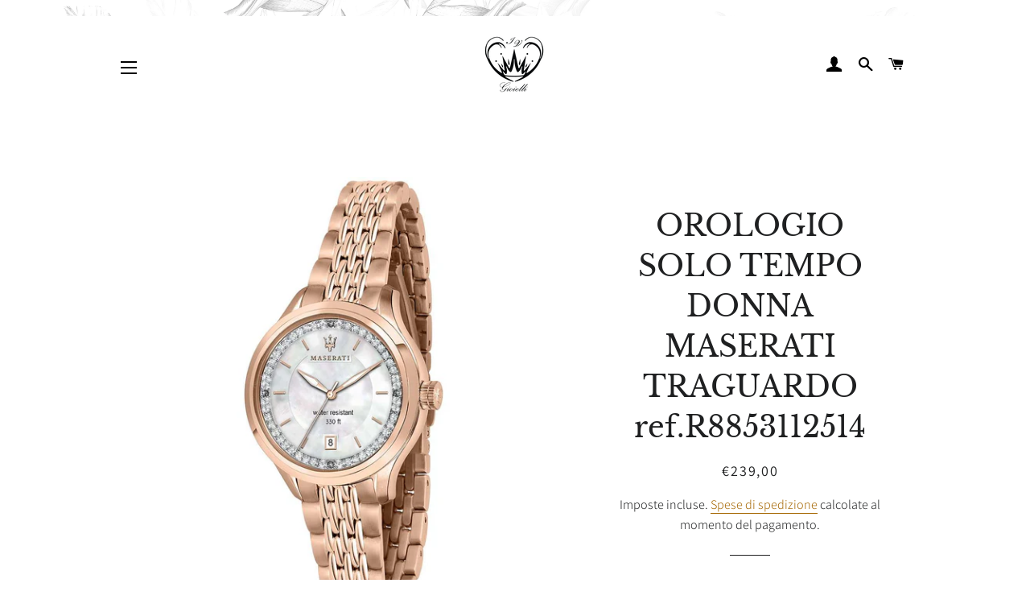

--- FILE ---
content_type: text/html; charset=utf-8
request_url: https://gioielleriaiv.it/products/r8853112514
body_size: 25295
content:
<!doctype html>
<html class="no-js" lang="it">
<head>

  <!-- Basic page needs ================================================== -->
  <meta charset="utf-8">
  <meta http-equiv="X-UA-Compatible" content="IE=edge,chrome=1">

  
    <link rel="shortcut icon" href="//gioielleriaiv.it/cdn/shop/files/favicon_32x32.png?v=1615321820" type="image/png" />
  

  <!-- Title and description ================================================== -->
  <title>
  Acquista online OROLOGIO SOLO TEMPO DONNA MASERATI TRAGUARDO ref.R8853112514 - MASERATI &ndash; Gioielleria IV
  </title>

  
  <meta name="description" content="OROLOGIO SOLO TEMPO DONNA MASERATI TRAGUARDO ref.R8853112514 in vendita su gioielleriaiv.it. Accedi al catalogo Gioielli IV e scopri le offerte sulla collezione OROLOGI MASERATI.">
  

  <!-- Helpers ================================================== -->
  <!-- /snippets/social-meta-tags.liquid -->




<meta property="og:site_name" content="Gioielleria IV">
<meta property="og:url" content="https://gioielleriaiv.it/products/r8853112514">
<meta property="og:title" content="OROLOGIO SOLO TEMPO DONNA MASERATI TRAGUARDO ref.R8853112514">
<meta property="og:type" content="product">
<meta property="og:description" content="OROLOGIO SOLO TEMPO DONNA MASERATI TRAGUARDO ref.R8853112514 in vendita su gioielleriaiv.it. Accedi al catalogo Gioielli IV e scopri le offerte sulla collezione OROLOGI MASERATI.">

  <meta property="og:price:amount" content="239,00">
  <meta property="og:price:currency" content="EUR">

<meta property="og:image" content="http://gioielleriaiv.it/cdn/shop/products/R8853112514_1200x1200.jpg?v=1606051173">
<meta property="og:image:secure_url" content="https://gioielleriaiv.it/cdn/shop/products/R8853112514_1200x1200.jpg?v=1606051173">


<meta name="twitter:card" content="summary_large_image">
<meta name="twitter:title" content="OROLOGIO SOLO TEMPO DONNA MASERATI TRAGUARDO ref.R8853112514">
<meta name="twitter:description" content="OROLOGIO SOLO TEMPO DONNA MASERATI TRAGUARDO ref.R8853112514 in vendita su gioielleriaiv.it. Accedi al catalogo Gioielli IV e scopri le offerte sulla collezione OROLOGI MASERATI.">

  <link rel="canonical" href="https://gioielleriaiv.it/products/r8853112514">
  <meta name="viewport" content="width=device-width,initial-scale=1,shrink-to-fit=no">
  <meta name="theme-color" content="#1f2021">

  <!-- CSS ================================================== -->
  <link href="//gioielleriaiv.it/cdn/shop/t/2/assets/timber.scss.css?v=3306399977207374931763456962" rel="stylesheet" type="text/css" media="all" />
  <link href="//gioielleriaiv.it/cdn/shop/t/2/assets/theme.scss.css?v=70290742176274830291763456962" rel="stylesheet" type="text/css" media="all" />

  <!-- Sections ================================================== -->
  <script>
    window.theme = window.theme || {};
    theme.strings = {
      zoomClose: "Chiudi (Esc)",
      zoomPrev: "Indietro (Tasto freccia sinistra)",
      zoomNext: "Avanti (Tasto freccia destra)",
      moneyFormat: "€{{amount_with_comma_separator}}",
      addressError: "Errore durante la ricerca dell\u0026#39;indirizzo",
      addressNoResults: "La ricerca non ha prodotto alcun risultato per questo indirizzo",
      addressQueryLimit: "Hai superato il limite di utilizzo dell'API di Google. Consider upgrading to a \u003ca href=\"https:\/\/developers.google.com\/maps\/premium\/usage-limits\"\u003ePiano Premium\u003c\/a\u003e.",
      authError: "Si è verificato un problema di autenticazione con il tuo account di Google Maps.",
      cartEmpty: "Il carrello è attualmente vuoto.",
      cartCookie: "Abilita i cookie per utilizzare il carrello",
      cartSavings: "Stai risparmiando [savings]",
      productSlideLabel: "Slide [slide_number] di [slide_max]."
    };
    theme.settings = {
      cartType: "page",
      gridType: null
    };
  </script>

  <script src="//gioielleriaiv.it/cdn/shop/t/2/assets/jquery-2.2.3.min.js?v=58211863146907186831587044460" type="text/javascript"></script>

  <script src="//gioielleriaiv.it/cdn/shop/t/2/assets/lazysizes.min.js?v=155223123402716617051587044460" async="async"></script>

  <script src="//gioielleriaiv.it/cdn/shop/t/2/assets/theme.js?v=114295768192348641321659019292" defer="defer"></script>

  <!-- Header hook for plugins ================================================== -->
  <script>window.performance && window.performance.mark && window.performance.mark('shopify.content_for_header.start');</script><meta id="shopify-digital-wallet" name="shopify-digital-wallet" content="/27335819335/digital_wallets/dialog">
<meta name="shopify-checkout-api-token" content="ed2be7858c7ee76876a83193da387f39">
<meta id="in-context-paypal-metadata" data-shop-id="27335819335" data-venmo-supported="false" data-environment="production" data-locale="it_IT" data-paypal-v4="true" data-currency="EUR">
<link rel="alternate" type="application/json+oembed" href="https://gioielleriaiv.it/products/r8853112514.oembed">
<script async="async" src="/checkouts/internal/preloads.js?locale=it-IT"></script>
<link rel="preconnect" href="https://shop.app" crossorigin="anonymous">
<script async="async" src="https://shop.app/checkouts/internal/preloads.js?locale=it-IT&shop_id=27335819335" crossorigin="anonymous"></script>
<script id="apple-pay-shop-capabilities" type="application/json">{"shopId":27335819335,"countryCode":"IT","currencyCode":"EUR","merchantCapabilities":["supports3DS"],"merchantId":"gid:\/\/shopify\/Shop\/27335819335","merchantName":"Gioielleria IV","requiredBillingContactFields":["postalAddress","email","phone"],"requiredShippingContactFields":["postalAddress","email","phone"],"shippingType":"shipping","supportedNetworks":["visa","maestro","masterCard","amex"],"total":{"type":"pending","label":"Gioielleria IV","amount":"1.00"},"shopifyPaymentsEnabled":true,"supportsSubscriptions":true}</script>
<script id="shopify-features" type="application/json">{"accessToken":"ed2be7858c7ee76876a83193da387f39","betas":["rich-media-storefront-analytics"],"domain":"gioielleriaiv.it","predictiveSearch":true,"shopId":27335819335,"locale":"it"}</script>
<script>var Shopify = Shopify || {};
Shopify.shop = "ivgioielli.myshopify.com";
Shopify.locale = "it";
Shopify.currency = {"active":"EUR","rate":"1.0"};
Shopify.country = "IT";
Shopify.theme = {"name":"Brooklyn","id":81089429575,"schema_name":"Brooklyn","schema_version":"16.0.10","theme_store_id":730,"role":"main"};
Shopify.theme.handle = "null";
Shopify.theme.style = {"id":null,"handle":null};
Shopify.cdnHost = "gioielleriaiv.it/cdn";
Shopify.routes = Shopify.routes || {};
Shopify.routes.root = "/";</script>
<script type="module">!function(o){(o.Shopify=o.Shopify||{}).modules=!0}(window);</script>
<script>!function(o){function n(){var o=[];function n(){o.push(Array.prototype.slice.apply(arguments))}return n.q=o,n}var t=o.Shopify=o.Shopify||{};t.loadFeatures=n(),t.autoloadFeatures=n()}(window);</script>
<script>
  window.ShopifyPay = window.ShopifyPay || {};
  window.ShopifyPay.apiHost = "shop.app\/pay";
  window.ShopifyPay.redirectState = null;
</script>
<script id="shop-js-analytics" type="application/json">{"pageType":"product"}</script>
<script defer="defer" async type="module" src="//gioielleriaiv.it/cdn/shopifycloud/shop-js/modules/v2/client.init-shop-cart-sync_DUUoBXg8.it.esm.js"></script>
<script defer="defer" async type="module" src="//gioielleriaiv.it/cdn/shopifycloud/shop-js/modules/v2/chunk.common_BenvYnUH.esm.js"></script>
<script type="module">
  await import("//gioielleriaiv.it/cdn/shopifycloud/shop-js/modules/v2/client.init-shop-cart-sync_DUUoBXg8.it.esm.js");
await import("//gioielleriaiv.it/cdn/shopifycloud/shop-js/modules/v2/chunk.common_BenvYnUH.esm.js");

  window.Shopify.SignInWithShop?.initShopCartSync?.({"fedCMEnabled":true,"windoidEnabled":true});

</script>
<script>
  window.Shopify = window.Shopify || {};
  if (!window.Shopify.featureAssets) window.Shopify.featureAssets = {};
  window.Shopify.featureAssets['shop-js'] = {"shop-cart-sync":["modules/v2/client.shop-cart-sync_Df6GskJw.it.esm.js","modules/v2/chunk.common_BenvYnUH.esm.js"],"init-fed-cm":["modules/v2/client.init-fed-cm_4EUecvSg.it.esm.js","modules/v2/chunk.common_BenvYnUH.esm.js"],"shop-button":["modules/v2/client.shop-button_mbHRg4Mn.it.esm.js","modules/v2/chunk.common_BenvYnUH.esm.js"],"shop-cash-offers":["modules/v2/client.shop-cash-offers_Cn_F8mVM.it.esm.js","modules/v2/chunk.common_BenvYnUH.esm.js","modules/v2/chunk.modal_BzUd94k4.esm.js"],"init-windoid":["modules/v2/client.init-windoid_VYf6euiP.it.esm.js","modules/v2/chunk.common_BenvYnUH.esm.js"],"shop-toast-manager":["modules/v2/client.shop-toast-manager_CYd5OZh1.it.esm.js","modules/v2/chunk.common_BenvYnUH.esm.js"],"init-shop-email-lookup-coordinator":["modules/v2/client.init-shop-email-lookup-coordinator_CupsUFF0.it.esm.js","modules/v2/chunk.common_BenvYnUH.esm.js"],"init-shop-cart-sync":["modules/v2/client.init-shop-cart-sync_DUUoBXg8.it.esm.js","modules/v2/chunk.common_BenvYnUH.esm.js"],"pay-button":["modules/v2/client.pay-button_DoTiEp8j.it.esm.js","modules/v2/chunk.common_BenvYnUH.esm.js"],"shop-login-button":["modules/v2/client.shop-login-button_DczVp79X.it.esm.js","modules/v2/chunk.common_BenvYnUH.esm.js","modules/v2/chunk.modal_BzUd94k4.esm.js"],"avatar":["modules/v2/client.avatar_BTnouDA3.it.esm.js"],"init-shop-for-new-customer-accounts":["modules/v2/client.init-shop-for-new-customer-accounts_CKFYp2DR.it.esm.js","modules/v2/client.shop-login-button_DczVp79X.it.esm.js","modules/v2/chunk.common_BenvYnUH.esm.js","modules/v2/chunk.modal_BzUd94k4.esm.js"],"init-customer-accounts-sign-up":["modules/v2/client.init-customer-accounts-sign-up_DPlP4CWT.it.esm.js","modules/v2/client.shop-login-button_DczVp79X.it.esm.js","modules/v2/chunk.common_BenvYnUH.esm.js","modules/v2/chunk.modal_BzUd94k4.esm.js"],"checkout-modal":["modules/v2/client.checkout-modal_DapvO1Mj.it.esm.js","modules/v2/chunk.common_BenvYnUH.esm.js","modules/v2/chunk.modal_BzUd94k4.esm.js"],"init-customer-accounts":["modules/v2/client.init-customer-accounts_BZCktsIM.it.esm.js","modules/v2/client.shop-login-button_DczVp79X.it.esm.js","modules/v2/chunk.common_BenvYnUH.esm.js","modules/v2/chunk.modal_BzUd94k4.esm.js"],"shop-follow-button":["modules/v2/client.shop-follow-button_BKp8PxPa.it.esm.js","modules/v2/chunk.common_BenvYnUH.esm.js","modules/v2/chunk.modal_BzUd94k4.esm.js"],"lead-capture":["modules/v2/client.lead-capture_pGjZvdji.it.esm.js","modules/v2/chunk.common_BenvYnUH.esm.js","modules/v2/chunk.modal_BzUd94k4.esm.js"],"shop-login":["modules/v2/client.shop-login_xSfXT9V8.it.esm.js","modules/v2/chunk.common_BenvYnUH.esm.js","modules/v2/chunk.modal_BzUd94k4.esm.js"],"payment-terms":["modules/v2/client.payment-terms_DxzcoIdb.it.esm.js","modules/v2/chunk.common_BenvYnUH.esm.js","modules/v2/chunk.modal_BzUd94k4.esm.js"]};
</script>
<script>(function() {
  var isLoaded = false;
  function asyncLoad() {
    if (isLoaded) return;
    isLoaded = true;
    var urls = ["\/\/code.tidio.co\/pdiwabm93iyyo6ymaaxvlnblzaszlpo8.js?shop=ivgioielli.myshopify.com"];
    for (var i = 0; i < urls.length; i++) {
      var s = document.createElement('script');
      s.type = 'text/javascript';
      s.async = true;
      s.src = urls[i];
      var x = document.getElementsByTagName('script')[0];
      x.parentNode.insertBefore(s, x);
    }
  };
  if(window.attachEvent) {
    window.attachEvent('onload', asyncLoad);
  } else {
    window.addEventListener('load', asyncLoad, false);
  }
})();</script>
<script id="__st">var __st={"a":27335819335,"offset":3600,"reqid":"5ace4616-f114-4f6f-ace6-639d0a5fc942-1765453991","pageurl":"gioielleriaiv.it\/products\/r8853112514","u":"c8612a472c6c","p":"product","rtyp":"product","rid":4847520153671};</script>
<script>window.ShopifyPaypalV4VisibilityTracking = true;</script>
<script id="captcha-bootstrap">!function(){'use strict';const t='contact',e='account',n='new_comment',o=[[t,t],['blogs',n],['comments',n],[t,'customer']],c=[[e,'customer_login'],[e,'guest_login'],[e,'recover_customer_password'],[e,'create_customer']],r=t=>t.map((([t,e])=>`form[action*='/${t}']:not([data-nocaptcha='true']) input[name='form_type'][value='${e}']`)).join(','),a=t=>()=>t?[...document.querySelectorAll(t)].map((t=>t.form)):[];function s(){const t=[...o],e=r(t);return a(e)}const i='password',u='form_key',d=['recaptcha-v3-token','g-recaptcha-response','h-captcha-response',i],f=()=>{try{return window.sessionStorage}catch{return}},m='__shopify_v',_=t=>t.elements[u];function p(t,e,n=!1){try{const o=window.sessionStorage,c=JSON.parse(o.getItem(e)),{data:r}=function(t){const{data:e,action:n}=t;return t[m]||n?{data:e,action:n}:{data:t,action:n}}(c);for(const[e,n]of Object.entries(r))t.elements[e]&&(t.elements[e].value=n);n&&o.removeItem(e)}catch(o){console.error('form repopulation failed',{error:o})}}const l='form_type',E='cptcha';function T(t){t.dataset[E]=!0}const w=window,h=w.document,L='Shopify',v='ce_forms',y='captcha';let A=!1;((t,e)=>{const n=(g='f06e6c50-85a8-45c8-87d0-21a2b65856fe',I='https://cdn.shopify.com/shopifycloud/storefront-forms-hcaptcha/ce_storefront_forms_captcha_hcaptcha.v1.5.2.iife.js',D={infoText:'Protetto da hCaptcha',privacyText:'Privacy',termsText:'Termini'},(t,e,n)=>{const o=w[L][v],c=o.bindForm;if(c)return c(t,g,e,D).then(n);var r;o.q.push([[t,g,e,D],n]),r=I,A||(h.body.append(Object.assign(h.createElement('script'),{id:'captcha-provider',async:!0,src:r})),A=!0)});var g,I,D;w[L]=w[L]||{},w[L][v]=w[L][v]||{},w[L][v].q=[],w[L][y]=w[L][y]||{},w[L][y].protect=function(t,e){n(t,void 0,e),T(t)},Object.freeze(w[L][y]),function(t,e,n,w,h,L){const[v,y,A,g]=function(t,e,n){const i=e?o:[],u=t?c:[],d=[...i,...u],f=r(d),m=r(i),_=r(d.filter((([t,e])=>n.includes(e))));return[a(f),a(m),a(_),s()]}(w,h,L),I=t=>{const e=t.target;return e instanceof HTMLFormElement?e:e&&e.form},D=t=>v().includes(t);t.addEventListener('submit',(t=>{const e=I(t);if(!e)return;const n=D(e)&&!e.dataset.hcaptchaBound&&!e.dataset.recaptchaBound,o=_(e),c=g().includes(e)&&(!o||!o.value);(n||c)&&t.preventDefault(),c&&!n&&(function(t){try{if(!f())return;!function(t){const e=f();if(!e)return;const n=_(t);if(!n)return;const o=n.value;o&&e.removeItem(o)}(t);const e=Array.from(Array(32),(()=>Math.random().toString(36)[2])).join('');!function(t,e){_(t)||t.append(Object.assign(document.createElement('input'),{type:'hidden',name:u})),t.elements[u].value=e}(t,e),function(t,e){const n=f();if(!n)return;const o=[...t.querySelectorAll(`input[type='${i}']`)].map((({name:t})=>t)),c=[...d,...o],r={};for(const[a,s]of new FormData(t).entries())c.includes(a)||(r[a]=s);n.setItem(e,JSON.stringify({[m]:1,action:t.action,data:r}))}(t,e)}catch(e){console.error('failed to persist form',e)}}(e),e.submit())}));const S=(t,e)=>{t&&!t.dataset[E]&&(n(t,e.some((e=>e===t))),T(t))};for(const o of['focusin','change'])t.addEventListener(o,(t=>{const e=I(t);D(e)&&S(e,y())}));const B=e.get('form_key'),M=e.get(l),P=B&&M;t.addEventListener('DOMContentLoaded',(()=>{const t=y();if(P)for(const e of t)e.elements[l].value===M&&p(e,B);[...new Set([...A(),...v().filter((t=>'true'===t.dataset.shopifyCaptcha))])].forEach((e=>S(e,t)))}))}(h,new URLSearchParams(w.location.search),n,t,e,['guest_login'])})(!0,!0)}();</script>
<script integrity="sha256-52AcMU7V7pcBOXWImdc/TAGTFKeNjmkeM1Pvks/DTgc=" data-source-attribution="shopify.loadfeatures" defer="defer" src="//gioielleriaiv.it/cdn/shopifycloud/storefront/assets/storefront/load_feature-81c60534.js" crossorigin="anonymous"></script>
<script crossorigin="anonymous" defer="defer" src="//gioielleriaiv.it/cdn/shopifycloud/storefront/assets/shopify_pay/storefront-65b4c6d7.js?v=20250812"></script>
<script data-source-attribution="shopify.dynamic_checkout.dynamic.init">var Shopify=Shopify||{};Shopify.PaymentButton=Shopify.PaymentButton||{isStorefrontPortableWallets:!0,init:function(){window.Shopify.PaymentButton.init=function(){};var t=document.createElement("script");t.src="https://gioielleriaiv.it/cdn/shopifycloud/portable-wallets/latest/portable-wallets.it.js",t.type="module",document.head.appendChild(t)}};
</script>
<script data-source-attribution="shopify.dynamic_checkout.buyer_consent">
  function portableWalletsHideBuyerConsent(e){var t=document.getElementById("shopify-buyer-consent"),n=document.getElementById("shopify-subscription-policy-button");t&&n&&(t.classList.add("hidden"),t.setAttribute("aria-hidden","true"),n.removeEventListener("click",e))}function portableWalletsShowBuyerConsent(e){var t=document.getElementById("shopify-buyer-consent"),n=document.getElementById("shopify-subscription-policy-button");t&&n&&(t.classList.remove("hidden"),t.removeAttribute("aria-hidden"),n.addEventListener("click",e))}window.Shopify?.PaymentButton&&(window.Shopify.PaymentButton.hideBuyerConsent=portableWalletsHideBuyerConsent,window.Shopify.PaymentButton.showBuyerConsent=portableWalletsShowBuyerConsent);
</script>
<script>
  function portableWalletsCleanup(e){e&&e.src&&console.error("Failed to load portable wallets script "+e.src);var t=document.querySelectorAll("shopify-accelerated-checkout .shopify-payment-button__skeleton, shopify-accelerated-checkout-cart .wallet-cart-button__skeleton"),e=document.getElementById("shopify-buyer-consent");for(let e=0;e<t.length;e++)t[e].remove();e&&e.remove()}function portableWalletsNotLoadedAsModule(e){e instanceof ErrorEvent&&"string"==typeof e.message&&e.message.includes("import.meta")&&"string"==typeof e.filename&&e.filename.includes("portable-wallets")&&(window.removeEventListener("error",portableWalletsNotLoadedAsModule),window.Shopify.PaymentButton.failedToLoad=e,"loading"===document.readyState?document.addEventListener("DOMContentLoaded",window.Shopify.PaymentButton.init):window.Shopify.PaymentButton.init())}window.addEventListener("error",portableWalletsNotLoadedAsModule);
</script>

<script type="module" src="https://gioielleriaiv.it/cdn/shopifycloud/portable-wallets/latest/portable-wallets.it.js" onError="portableWalletsCleanup(this)" crossorigin="anonymous"></script>
<script nomodule>
  document.addEventListener("DOMContentLoaded", portableWalletsCleanup);
</script>

<link id="shopify-accelerated-checkout-styles" rel="stylesheet" media="screen" href="https://gioielleriaiv.it/cdn/shopifycloud/portable-wallets/latest/accelerated-checkout-backwards-compat.css" crossorigin="anonymous">
<style id="shopify-accelerated-checkout-cart">
        #shopify-buyer-consent {
  margin-top: 1em;
  display: inline-block;
  width: 100%;
}

#shopify-buyer-consent.hidden {
  display: none;
}

#shopify-subscription-policy-button {
  background: none;
  border: none;
  padding: 0;
  text-decoration: underline;
  font-size: inherit;
  cursor: pointer;
}

#shopify-subscription-policy-button::before {
  box-shadow: none;
}

      </style>

<script>window.performance && window.performance.mark && window.performance.mark('shopify.content_for_header.end');</script>

  <script src="//gioielleriaiv.it/cdn/shop/t/2/assets/modernizr.min.js?v=21391054748206432451587044461" type="text/javascript"></script>

  
  

<link href="https://monorail-edge.shopifysvc.com" rel="dns-prefetch">
<script>(function(){if ("sendBeacon" in navigator && "performance" in window) {try {var session_token_from_headers = performance.getEntriesByType('navigation')[0].serverTiming.find(x => x.name == '_s').description;} catch {var session_token_from_headers = undefined;}var session_cookie_matches = document.cookie.match(/_shopify_s=([^;]*)/);var session_token_from_cookie = session_cookie_matches && session_cookie_matches.length === 2 ? session_cookie_matches[1] : "";var session_token = session_token_from_headers || session_token_from_cookie || "";function handle_abandonment_event(e) {var entries = performance.getEntries().filter(function(entry) {return /monorail-edge.shopifysvc.com/.test(entry.name);});if (!window.abandonment_tracked && entries.length === 0) {window.abandonment_tracked = true;var currentMs = Date.now();var navigation_start = performance.timing.navigationStart;var payload = {shop_id: 27335819335,url: window.location.href,navigation_start,duration: currentMs - navigation_start,session_token,page_type: "product"};window.navigator.sendBeacon("https://monorail-edge.shopifysvc.com/v1/produce", JSON.stringify({schema_id: "online_store_buyer_site_abandonment/1.1",payload: payload,metadata: {event_created_at_ms: currentMs,event_sent_at_ms: currentMs}}));}}window.addEventListener('pagehide', handle_abandonment_event);}}());</script>
<script id="web-pixels-manager-setup">(function e(e,d,r,n,o){if(void 0===o&&(o={}),!Boolean(null===(a=null===(i=window.Shopify)||void 0===i?void 0:i.analytics)||void 0===a?void 0:a.replayQueue)){var i,a;window.Shopify=window.Shopify||{};var t=window.Shopify;t.analytics=t.analytics||{};var s=t.analytics;s.replayQueue=[],s.publish=function(e,d,r){return s.replayQueue.push([e,d,r]),!0};try{self.performance.mark("wpm:start")}catch(e){}var l=function(){var e={modern:/Edge?\/(1{2}[4-9]|1[2-9]\d|[2-9]\d{2}|\d{4,})\.\d+(\.\d+|)|Firefox\/(1{2}[4-9]|1[2-9]\d|[2-9]\d{2}|\d{4,})\.\d+(\.\d+|)|Chrom(ium|e)\/(9{2}|\d{3,})\.\d+(\.\d+|)|(Maci|X1{2}).+ Version\/(15\.\d+|(1[6-9]|[2-9]\d|\d{3,})\.\d+)([,.]\d+|)( \(\w+\)|)( Mobile\/\w+|) Safari\/|Chrome.+OPR\/(9{2}|\d{3,})\.\d+\.\d+|(CPU[ +]OS|iPhone[ +]OS|CPU[ +]iPhone|CPU IPhone OS|CPU iPad OS)[ +]+(15[._]\d+|(1[6-9]|[2-9]\d|\d{3,})[._]\d+)([._]\d+|)|Android:?[ /-](13[3-9]|1[4-9]\d|[2-9]\d{2}|\d{4,})(\.\d+|)(\.\d+|)|Android.+Firefox\/(13[5-9]|1[4-9]\d|[2-9]\d{2}|\d{4,})\.\d+(\.\d+|)|Android.+Chrom(ium|e)\/(13[3-9]|1[4-9]\d|[2-9]\d{2}|\d{4,})\.\d+(\.\d+|)|SamsungBrowser\/([2-9]\d|\d{3,})\.\d+/,legacy:/Edge?\/(1[6-9]|[2-9]\d|\d{3,})\.\d+(\.\d+|)|Firefox\/(5[4-9]|[6-9]\d|\d{3,})\.\d+(\.\d+|)|Chrom(ium|e)\/(5[1-9]|[6-9]\d|\d{3,})\.\d+(\.\d+|)([\d.]+$|.*Safari\/(?![\d.]+ Edge\/[\d.]+$))|(Maci|X1{2}).+ Version\/(10\.\d+|(1[1-9]|[2-9]\d|\d{3,})\.\d+)([,.]\d+|)( \(\w+\)|)( Mobile\/\w+|) Safari\/|Chrome.+OPR\/(3[89]|[4-9]\d|\d{3,})\.\d+\.\d+|(CPU[ +]OS|iPhone[ +]OS|CPU[ +]iPhone|CPU IPhone OS|CPU iPad OS)[ +]+(10[._]\d+|(1[1-9]|[2-9]\d|\d{3,})[._]\d+)([._]\d+|)|Android:?[ /-](13[3-9]|1[4-9]\d|[2-9]\d{2}|\d{4,})(\.\d+|)(\.\d+|)|Mobile Safari.+OPR\/([89]\d|\d{3,})\.\d+\.\d+|Android.+Firefox\/(13[5-9]|1[4-9]\d|[2-9]\d{2}|\d{4,})\.\d+(\.\d+|)|Android.+Chrom(ium|e)\/(13[3-9]|1[4-9]\d|[2-9]\d{2}|\d{4,})\.\d+(\.\d+|)|Android.+(UC? ?Browser|UCWEB|U3)[ /]?(15\.([5-9]|\d{2,})|(1[6-9]|[2-9]\d|\d{3,})\.\d+)\.\d+|SamsungBrowser\/(5\.\d+|([6-9]|\d{2,})\.\d+)|Android.+MQ{2}Browser\/(14(\.(9|\d{2,})|)|(1[5-9]|[2-9]\d|\d{3,})(\.\d+|))(\.\d+|)|K[Aa][Ii]OS\/(3\.\d+|([4-9]|\d{2,})\.\d+)(\.\d+|)/},d=e.modern,r=e.legacy,n=navigator.userAgent;return n.match(d)?"modern":n.match(r)?"legacy":"unknown"}(),u="modern"===l?"modern":"legacy",c=(null!=n?n:{modern:"",legacy:""})[u],f=function(e){return[e.baseUrl,"/wpm","/b",e.hashVersion,"modern"===e.buildTarget?"m":"l",".js"].join("")}({baseUrl:d,hashVersion:r,buildTarget:u}),m=function(e){var d=e.version,r=e.bundleTarget,n=e.surface,o=e.pageUrl,i=e.monorailEndpoint;return{emit:function(e){var a=e.status,t=e.errorMsg,s=(new Date).getTime(),l=JSON.stringify({metadata:{event_sent_at_ms:s},events:[{schema_id:"web_pixels_manager_load/3.1",payload:{version:d,bundle_target:r,page_url:o,status:a,surface:n,error_msg:t},metadata:{event_created_at_ms:s}}]});if(!i)return console&&console.warn&&console.warn("[Web Pixels Manager] No Monorail endpoint provided, skipping logging."),!1;try{return self.navigator.sendBeacon.bind(self.navigator)(i,l)}catch(e){}var u=new XMLHttpRequest;try{return u.open("POST",i,!0),u.setRequestHeader("Content-Type","text/plain"),u.send(l),!0}catch(e){return console&&console.warn&&console.warn("[Web Pixels Manager] Got an unhandled error while logging to Monorail."),!1}}}}({version:r,bundleTarget:l,surface:e.surface,pageUrl:self.location.href,monorailEndpoint:e.monorailEndpoint});try{o.browserTarget=l,function(e){var d=e.src,r=e.async,n=void 0===r||r,o=e.onload,i=e.onerror,a=e.sri,t=e.scriptDataAttributes,s=void 0===t?{}:t,l=document.createElement("script"),u=document.querySelector("head"),c=document.querySelector("body");if(l.async=n,l.src=d,a&&(l.integrity=a,l.crossOrigin="anonymous"),s)for(var f in s)if(Object.prototype.hasOwnProperty.call(s,f))try{l.dataset[f]=s[f]}catch(e){}if(o&&l.addEventListener("load",o),i&&l.addEventListener("error",i),u)u.appendChild(l);else{if(!c)throw new Error("Did not find a head or body element to append the script");c.appendChild(l)}}({src:f,async:!0,onload:function(){if(!function(){var e,d;return Boolean(null===(d=null===(e=window.Shopify)||void 0===e?void 0:e.analytics)||void 0===d?void 0:d.initialized)}()){var d=window.webPixelsManager.init(e)||void 0;if(d){var r=window.Shopify.analytics;r.replayQueue.forEach((function(e){var r=e[0],n=e[1],o=e[2];d.publishCustomEvent(r,n,o)})),r.replayQueue=[],r.publish=d.publishCustomEvent,r.visitor=d.visitor,r.initialized=!0}}},onerror:function(){return m.emit({status:"failed",errorMsg:"".concat(f," has failed to load")})},sri:function(e){var d=/^sha384-[A-Za-z0-9+/=]+$/;return"string"==typeof e&&d.test(e)}(c)?c:"",scriptDataAttributes:o}),m.emit({status:"loading"})}catch(e){m.emit({status:"failed",errorMsg:(null==e?void 0:e.message)||"Unknown error"})}}})({shopId: 27335819335,storefrontBaseUrl: "https://gioielleriaiv.it",extensionsBaseUrl: "https://extensions.shopifycdn.com/cdn/shopifycloud/web-pixels-manager",monorailEndpoint: "https://monorail-edge.shopifysvc.com/unstable/produce_batch",surface: "storefront-renderer",enabledBetaFlags: ["2dca8a86"],webPixelsConfigList: [{"id":"186974535","eventPayloadVersion":"v1","runtimeContext":"LAX","scriptVersion":"1","type":"CUSTOM","privacyPurposes":["ANALYTICS"],"name":"Google Analytics tag (migrated)"},{"id":"shopify-app-pixel","configuration":"{}","eventPayloadVersion":"v1","runtimeContext":"STRICT","scriptVersion":"0450","apiClientId":"shopify-pixel","type":"APP","privacyPurposes":["ANALYTICS","MARKETING"]},{"id":"shopify-custom-pixel","eventPayloadVersion":"v1","runtimeContext":"LAX","scriptVersion":"0450","apiClientId":"shopify-pixel","type":"CUSTOM","privacyPurposes":["ANALYTICS","MARKETING"]}],isMerchantRequest: false,initData: {"shop":{"name":"Gioielleria IV","paymentSettings":{"currencyCode":"EUR"},"myshopifyDomain":"ivgioielli.myshopify.com","countryCode":"IT","storefrontUrl":"https:\/\/gioielleriaiv.it"},"customer":null,"cart":null,"checkout":null,"productVariants":[{"price":{"amount":239.0,"currencyCode":"EUR"},"product":{"title":"OROLOGIO SOLO TEMPO DONNA MASERATI TRAGUARDO ref.R8853112514","vendor":"MASERATI","id":"4847520153671","untranslatedTitle":"OROLOGIO SOLO TEMPO DONNA MASERATI TRAGUARDO ref.R8853112514","url":"\/products\/r8853112514","type":"OROLOGI"},"id":"32699366867015","image":{"src":"\/\/gioielleriaiv.it\/cdn\/shop\/products\/R8853112514.jpg?v=1606051173"},"sku":"R8853112514","title":"Default Title","untranslatedTitle":"Default Title"}],"purchasingCompany":null},},"https://gioielleriaiv.it/cdn","ae1676cfwd2530674p4253c800m34e853cb",{"modern":"","legacy":""},{"shopId":"27335819335","storefrontBaseUrl":"https:\/\/gioielleriaiv.it","extensionBaseUrl":"https:\/\/extensions.shopifycdn.com\/cdn\/shopifycloud\/web-pixels-manager","surface":"storefront-renderer","enabledBetaFlags":"[\"2dca8a86\"]","isMerchantRequest":"false","hashVersion":"ae1676cfwd2530674p4253c800m34e853cb","publish":"custom","events":"[[\"page_viewed\",{}],[\"product_viewed\",{\"productVariant\":{\"price\":{\"amount\":239.0,\"currencyCode\":\"EUR\"},\"product\":{\"title\":\"OROLOGIO SOLO TEMPO DONNA MASERATI TRAGUARDO ref.R8853112514\",\"vendor\":\"MASERATI\",\"id\":\"4847520153671\",\"untranslatedTitle\":\"OROLOGIO SOLO TEMPO DONNA MASERATI TRAGUARDO ref.R8853112514\",\"url\":\"\/products\/r8853112514\",\"type\":\"OROLOGI\"},\"id\":\"32699366867015\",\"image\":{\"src\":\"\/\/gioielleriaiv.it\/cdn\/shop\/products\/R8853112514.jpg?v=1606051173\"},\"sku\":\"R8853112514\",\"title\":\"Default Title\",\"untranslatedTitle\":\"Default Title\"}}]]"});</script><script>
  window.ShopifyAnalytics = window.ShopifyAnalytics || {};
  window.ShopifyAnalytics.meta = window.ShopifyAnalytics.meta || {};
  window.ShopifyAnalytics.meta.currency = 'EUR';
  var meta = {"product":{"id":4847520153671,"gid":"gid:\/\/shopify\/Product\/4847520153671","vendor":"MASERATI","type":"OROLOGI","variants":[{"id":32699366867015,"price":23900,"name":"OROLOGIO SOLO TEMPO DONNA MASERATI TRAGUARDO ref.R8853112514","public_title":null,"sku":"R8853112514"}],"remote":false},"page":{"pageType":"product","resourceType":"product","resourceId":4847520153671}};
  for (var attr in meta) {
    window.ShopifyAnalytics.meta[attr] = meta[attr];
  }
</script>
<script class="analytics">
  (function () {
    var customDocumentWrite = function(content) {
      var jquery = null;

      if (window.jQuery) {
        jquery = window.jQuery;
      } else if (window.Checkout && window.Checkout.$) {
        jquery = window.Checkout.$;
      }

      if (jquery) {
        jquery('body').append(content);
      }
    };

    var hasLoggedConversion = function(token) {
      if (token) {
        return document.cookie.indexOf('loggedConversion=' + token) !== -1;
      }
      return false;
    }

    var setCookieIfConversion = function(token) {
      if (token) {
        var twoMonthsFromNow = new Date(Date.now());
        twoMonthsFromNow.setMonth(twoMonthsFromNow.getMonth() + 2);

        document.cookie = 'loggedConversion=' + token + '; expires=' + twoMonthsFromNow;
      }
    }

    var trekkie = window.ShopifyAnalytics.lib = window.trekkie = window.trekkie || [];
    if (trekkie.integrations) {
      return;
    }
    trekkie.methods = [
      'identify',
      'page',
      'ready',
      'track',
      'trackForm',
      'trackLink'
    ];
    trekkie.factory = function(method) {
      return function() {
        var args = Array.prototype.slice.call(arguments);
        args.unshift(method);
        trekkie.push(args);
        return trekkie;
      };
    };
    for (var i = 0; i < trekkie.methods.length; i++) {
      var key = trekkie.methods[i];
      trekkie[key] = trekkie.factory(key);
    }
    trekkie.load = function(config) {
      trekkie.config = config || {};
      trekkie.config.initialDocumentCookie = document.cookie;
      var first = document.getElementsByTagName('script')[0];
      var script = document.createElement('script');
      script.type = 'text/javascript';
      script.onerror = function(e) {
        var scriptFallback = document.createElement('script');
        scriptFallback.type = 'text/javascript';
        scriptFallback.onerror = function(error) {
                var Monorail = {
      produce: function produce(monorailDomain, schemaId, payload) {
        var currentMs = new Date().getTime();
        var event = {
          schema_id: schemaId,
          payload: payload,
          metadata: {
            event_created_at_ms: currentMs,
            event_sent_at_ms: currentMs
          }
        };
        return Monorail.sendRequest("https://" + monorailDomain + "/v1/produce", JSON.stringify(event));
      },
      sendRequest: function sendRequest(endpointUrl, payload) {
        // Try the sendBeacon API
        if (window && window.navigator && typeof window.navigator.sendBeacon === 'function' && typeof window.Blob === 'function' && !Monorail.isIos12()) {
          var blobData = new window.Blob([payload], {
            type: 'text/plain'
          });

          if (window.navigator.sendBeacon(endpointUrl, blobData)) {
            return true;
          } // sendBeacon was not successful

        } // XHR beacon

        var xhr = new XMLHttpRequest();

        try {
          xhr.open('POST', endpointUrl);
          xhr.setRequestHeader('Content-Type', 'text/plain');
          xhr.send(payload);
        } catch (e) {
          console.log(e);
        }

        return false;
      },
      isIos12: function isIos12() {
        return window.navigator.userAgent.lastIndexOf('iPhone; CPU iPhone OS 12_') !== -1 || window.navigator.userAgent.lastIndexOf('iPad; CPU OS 12_') !== -1;
      }
    };
    Monorail.produce('monorail-edge.shopifysvc.com',
      'trekkie_storefront_load_errors/1.1',
      {shop_id: 27335819335,
      theme_id: 81089429575,
      app_name: "storefront",
      context_url: window.location.href,
      source_url: "//gioielleriaiv.it/cdn/s/trekkie.storefront.94e7babdf2ec3663c2b14be7d5a3b25b9303ebb0.min.js"});

        };
        scriptFallback.async = true;
        scriptFallback.src = '//gioielleriaiv.it/cdn/s/trekkie.storefront.94e7babdf2ec3663c2b14be7d5a3b25b9303ebb0.min.js';
        first.parentNode.insertBefore(scriptFallback, first);
      };
      script.async = true;
      script.src = '//gioielleriaiv.it/cdn/s/trekkie.storefront.94e7babdf2ec3663c2b14be7d5a3b25b9303ebb0.min.js';
      first.parentNode.insertBefore(script, first);
    };
    trekkie.load(
      {"Trekkie":{"appName":"storefront","development":false,"defaultAttributes":{"shopId":27335819335,"isMerchantRequest":null,"themeId":81089429575,"themeCityHash":"12558399505300666279","contentLanguage":"it","currency":"EUR","eventMetadataId":"65a46309-a01d-4d4c-bd97-d77f5508bab1"},"isServerSideCookieWritingEnabled":true,"monorailRegion":"shop_domain","enabledBetaFlags":["f0df213a"]},"Session Attribution":{},"S2S":{"facebookCapiEnabled":false,"source":"trekkie-storefront-renderer","apiClientId":580111}}
    );

    var loaded = false;
    trekkie.ready(function() {
      if (loaded) return;
      loaded = true;

      window.ShopifyAnalytics.lib = window.trekkie;

      var originalDocumentWrite = document.write;
      document.write = customDocumentWrite;
      try { window.ShopifyAnalytics.merchantGoogleAnalytics.call(this); } catch(error) {};
      document.write = originalDocumentWrite;

      window.ShopifyAnalytics.lib.page(null,{"pageType":"product","resourceType":"product","resourceId":4847520153671,"shopifyEmitted":true});

      var match = window.location.pathname.match(/checkouts\/(.+)\/(thank_you|post_purchase)/)
      var token = match? match[1]: undefined;
      if (!hasLoggedConversion(token)) {
        setCookieIfConversion(token);
        window.ShopifyAnalytics.lib.track("Viewed Product",{"currency":"EUR","variantId":32699366867015,"productId":4847520153671,"productGid":"gid:\/\/shopify\/Product\/4847520153671","name":"OROLOGIO SOLO TEMPO DONNA MASERATI TRAGUARDO ref.R8853112514","price":"239.00","sku":"R8853112514","brand":"MASERATI","variant":null,"category":"OROLOGI","nonInteraction":true,"remote":false},undefined,undefined,{"shopifyEmitted":true});
      window.ShopifyAnalytics.lib.track("monorail:\/\/trekkie_storefront_viewed_product\/1.1",{"currency":"EUR","variantId":32699366867015,"productId":4847520153671,"productGid":"gid:\/\/shopify\/Product\/4847520153671","name":"OROLOGIO SOLO TEMPO DONNA MASERATI TRAGUARDO ref.R8853112514","price":"239.00","sku":"R8853112514","brand":"MASERATI","variant":null,"category":"OROLOGI","nonInteraction":true,"remote":false,"referer":"https:\/\/gioielleriaiv.it\/products\/r8853112514"});
      }
    });


        var eventsListenerScript = document.createElement('script');
        eventsListenerScript.async = true;
        eventsListenerScript.src = "//gioielleriaiv.it/cdn/shopifycloud/storefront/assets/shop_events_listener-3da45d37.js";
        document.getElementsByTagName('head')[0].appendChild(eventsListenerScript);

})();</script>
  <script>
  if (!window.ga || (window.ga && typeof window.ga !== 'function')) {
    window.ga = function ga() {
      (window.ga.q = window.ga.q || []).push(arguments);
      if (window.Shopify && window.Shopify.analytics && typeof window.Shopify.analytics.publish === 'function') {
        window.Shopify.analytics.publish("ga_stub_called", {}, {sendTo: "google_osp_migration"});
      }
      console.error("Shopify's Google Analytics stub called with:", Array.from(arguments), "\nSee https://help.shopify.com/manual/promoting-marketing/pixels/pixel-migration#google for more information.");
    };
    if (window.Shopify && window.Shopify.analytics && typeof window.Shopify.analytics.publish === 'function') {
      window.Shopify.analytics.publish("ga_stub_initialized", {}, {sendTo: "google_osp_migration"});
    }
  }
</script>
<script
  defer
  src="https://gioielleriaiv.it/cdn/shopifycloud/perf-kit/shopify-perf-kit-2.1.2.min.js"
  data-application="storefront-renderer"
  data-shop-id="27335819335"
  data-render-region="gcp-us-east1"
  data-page-type="product"
  data-theme-instance-id="81089429575"
  data-theme-name="Brooklyn"
  data-theme-version="16.0.10"
  data-monorail-region="shop_domain"
  data-resource-timing-sampling-rate="10"
  data-shs="true"
  data-shs-beacon="true"
  data-shs-export-with-fetch="true"
  data-shs-logs-sample-rate="1"
></script>
</head>


<body id="acquista-online-orologio-solo-tempo-donna-maserati-traguardo-ref-r8853112514-maserati" class="template-product">

  <div id="shopify-section-header" class="shopify-section"><style data-shopify>.header-wrapper .site-nav__link,
  .header-wrapper .site-header__logo a,
  .header-wrapper .site-nav__dropdown-link,
  .header-wrapper .site-nav--has-dropdown > a.nav-focus,
  .header-wrapper .site-nav--has-dropdown.nav-hover > a,
  .header-wrapper .site-nav--has-dropdown:hover > a {
    color: #000000;
  }

  .header-wrapper .site-header__logo a:hover,
  .header-wrapper .site-header__logo a:focus,
  .header-wrapper .site-nav__link:hover,
  .header-wrapper .site-nav__link:focus,
  .header-wrapper .site-nav--has-dropdown a:hover,
  .header-wrapper .site-nav--has-dropdown > a.nav-focus:hover,
  .header-wrapper .site-nav--has-dropdown > a.nav-focus:focus,
  .header-wrapper .site-nav--has-dropdown .site-nav__link:hover,
  .header-wrapper .site-nav--has-dropdown .site-nav__link:focus,
  .header-wrapper .site-nav--has-dropdown.nav-hover > a:hover,
  .header-wrapper .site-nav__dropdown a:focus {
    color: rgba(0, 0, 0, 0.75);
  }

  .header-wrapper .burger-icon,
  .header-wrapper .site-nav--has-dropdown:hover > a:before,
  .header-wrapper .site-nav--has-dropdown > a.nav-focus:before,
  .header-wrapper .site-nav--has-dropdown.nav-hover > a:before {
    background: #000000;
  }

  .header-wrapper .site-nav__link:hover .burger-icon {
    background: rgba(0, 0, 0, 0.75);
  }

  .site-header__logo img {
    max-width: 90px;
  }

  @media screen and (max-width: 768px) {
    .site-header__logo img {
      max-width: 100%;
    }
  }</style><div data-section-id="header" data-section-type="header-section" data-template="product">
  <div id="NavDrawer" class="drawer drawer--left">
      <div class="drawer__inner drawer-left__inner">

    
      <!-- /snippets/search-bar.liquid -->





<form action="/search" method="get" class="input-group search-bar search-bar--drawer" role="search">
  
  <input type="search" name="q" value="" placeholder="Cerca nel nostro negozio" class="input-group-field" aria-label="Cerca nel nostro negozio">
  <span class="input-group-btn">
    <button type="submit" class="btn--secondary icon-fallback-text">
      <span class="icon icon-search" aria-hidden="true"></span>
      <span class="fallback-text">Cerca</span>
    </button>
  </span>
</form>

    

    <ul class="mobile-nav">
      
        

          <li class="mobile-nav__item">
            <a
              href="/"
              class="mobile-nav__link"
              >
                Home
            </a>
          </li>

        
      
        

          <li class="mobile-nav__item">
            <a
              href="/pages/contattaci"
              class="mobile-nav__link"
              >
                Contattaci
            </a>
          </li>

        
      
        
          <li class="mobile-nav__item">
            <div class="mobile-nav__has-sublist">
              <a
                href="https://gioielleriaiv.it/collections/gioielli"
                class="mobile-nav__link"
                id="Label-3"
                >Gioielli</a>
              <div class="mobile-nav__toggle">
                <button type="button" class="mobile-nav__toggle-btn icon-fallback-text" aria-controls="Linklist-3" aria-expanded="false">
                  <span class="icon-fallback-text mobile-nav__toggle-open">
                    <span class="icon icon-plus" aria-hidden="true"></span>
                    <span class="fallback-text">Espandi il sotto-menu Gioielli</span>
                  </span>
                  <span class="icon-fallback-text mobile-nav__toggle-close">
                    <span class="icon icon-minus" aria-hidden="true"></span>
                    <span class="fallback-text">Comprimi il sotto-menu Gioielli</span>
                  </span>
                </button>
              </div>
            </div>
            <ul class="mobile-nav__sublist" id="Linklist-3" aria-labelledby="Label-3" role="navigation">
              
              
                
                <li class="mobile-nav__item">
                  <a
                    href="/collections/gioielli/ACCESSORI"
                    class="mobile-nav__link"
                    >
                      Accessori
                  </a>
                </li>
                
              
                
                <li class="mobile-nav__item">
                  <a
                    href="/collections/gioielli/ANELLO"
                    class="mobile-nav__link"
                    >
                      Anelli
                  </a>
                </li>
                
              
                
                <li class="mobile-nav__item">
                  <a
                    href="/collections/gioielli/BRACCIALE"
                    class="mobile-nav__link"
                    >
                      Bracciali
                  </a>
                </li>
                
              
                
                <li class="mobile-nav__item">
                  <a
                    href="/collections/gioielli/COLLANA"
                    class="mobile-nav__link"
                    >
                      Collane
                  </a>
                </li>
                
              
                
                <li class="mobile-nav__item">
                  <a
                    href="/collections/gioielli/DIAMANTE"
                    class="mobile-nav__link"
                    >
                      Diamanti
                  </a>
                </li>
                
              
                
                <li class="mobile-nav__item">
                  <a
                    href="/collections/gioielli/ORECCHINI"
                    class="mobile-nav__link"
                    >
                      Orecchini
                  </a>
                </li>
                
              
            </ul>
          </li>

          
      
        
          <li class="mobile-nav__item">
            <div class="mobile-nav__has-sublist">
              <a
                href="/collections/orologi"
                class="mobile-nav__link"
                id="Label-4"
                >Orologi</a>
              <div class="mobile-nav__toggle">
                <button type="button" class="mobile-nav__toggle-btn icon-fallback-text" aria-controls="Linklist-4" aria-expanded="false">
                  <span class="icon-fallback-text mobile-nav__toggle-open">
                    <span class="icon icon-plus" aria-hidden="true"></span>
                    <span class="fallback-text">Espandi il sotto-menu Orologi</span>
                  </span>
                  <span class="icon-fallback-text mobile-nav__toggle-close">
                    <span class="icon icon-minus" aria-hidden="true"></span>
                    <span class="fallback-text">Comprimi il sotto-menu Orologi</span>
                  </span>
                </button>
              </div>
            </div>
            <ul class="mobile-nav__sublist" id="Linklist-4" aria-labelledby="Label-4" role="navigation">
              
              
                
                <li class="mobile-nav__item">
                  <a
                    href="/collections/orologi/ACCIAIO"
                    class="mobile-nav__link"
                    >
                      Acciao
                  </a>
                </li>
                
              
                
                <li class="mobile-nav__item">
                  <a
                    href="/collections/orologi/AUTOMATICO"
                    class="mobile-nav__link"
                    >
                      Automatici
                  </a>
                </li>
                
              
                
                <li class="mobile-nav__item">
                  <a
                    href="/collections/orologi/CRONOGRAFO"
                    class="mobile-nav__link"
                    >
                      Cronografo
                  </a>
                </li>
                
              
                
                <li class="mobile-nav__item">
                  <a
                    href="/collections/orologi/MECCANICO"
                    class="mobile-nav__link"
                    >
                      Meccanici
                  </a>
                </li>
                
              
            </ul>
          </li>

          
      
        

          <li class="mobile-nav__item">
            <a
              href="/collections/oggettistica"
              class="mobile-nav__link"
              >
                Oggettistica
            </a>
          </li>

        
      
        
          <li class="mobile-nav__item">
            <div class="mobile-nav__has-sublist">
              <a
                href="/"
                class="mobile-nav__link"
                id="Label-6"
                >Acquista Per Marchio</a>
              <div class="mobile-nav__toggle">
                <button type="button" class="mobile-nav__toggle-btn icon-fallback-text" aria-controls="Linklist-6" aria-expanded="false">
                  <span class="icon-fallback-text mobile-nav__toggle-open">
                    <span class="icon icon-plus" aria-hidden="true"></span>
                    <span class="fallback-text">Espandi il sotto-menu Acquista Per Marchio</span>
                  </span>
                  <span class="icon-fallback-text mobile-nav__toggle-close">
                    <span class="icon icon-minus" aria-hidden="true"></span>
                    <span class="fallback-text">Comprimi il sotto-menu Acquista Per Marchio</span>
                  </span>
                </button>
              </div>
            </div>
            <ul class="mobile-nav__sublist" id="Linklist-6" aria-labelledby="Label-6" role="navigation">
              
              
                
                <li class="mobile-nav__item">
                  <a
                    href="/collections/ahura"
                    class="mobile-nav__link"
                    >
                      AHURA
                  </a>
                </li>
                
              
                
                <li class="mobile-nav__item">
                  <a
                    href="/collections/argenti-sovrani"
                    class="mobile-nav__link"
                    >
                      ARGENTI SOVRANI
                  </a>
                </li>
                
              
                
                <li class="mobile-nav__item">
                  <a
                    href="/collections/arkano-gioielli"
                    class="mobile-nav__link"
                    >
                      ARKANO GIOIELLI
                  </a>
                </li>
                
              
                
                <li class="mobile-nav__item">
                  <a
                    href="/collections/bibigi"
                    class="mobile-nav__link"
                    >
                      BIBIGI
                  </a>
                </li>
                
              
                
                <li class="mobile-nav__item">
                  <a
                    href="/collections/boccadamo"
                    class="mobile-nav__link"
                    >
                      BOCCADAMO
                  </a>
                </li>
                
              
                
                <li class="mobile-nav__item">
                  <a
                    href="/collections/brosway"
                    class="mobile-nav__link"
                    >
                      BROSWAY
                  </a>
                </li>
                
              
                
                <li class="mobile-nav__item">
                  <a
                    href="/collections/capri"
                    class="mobile-nav__link"
                    >
                      CAPRI BY MEG
                  </a>
                </li>
                
              
                
                <li class="mobile-nav__item">
                  <a
                    href="/collections/casio"
                    class="mobile-nav__link"
                    >
                      CASIO
                  </a>
                </li>
                
              
                
                <li class="mobile-nav__item">
                  <a
                    href="/collections/chantecler"
                    class="mobile-nav__link"
                    >
                      CHANTECLER
                  </a>
                </li>
                
              
                
                <li class="mobile-nav__item">
                  <a
                    href="/collections/chiara-ferragni"
                    class="mobile-nav__link"
                    >
                      CHIARA FERRAGNI
                  </a>
                </li>
                
              
                
                <li class="mobile-nav__item">
                  <a
                    href="/collections/chimento"
                    class="mobile-nav__link"
                    >
                      CHIMENTO
                  </a>
                </li>
                
              
                
                <li class="mobile-nav__item">
                  <a
                    href="/collections/comete-gioielli"
                    class="mobile-nav__link"
                    >
                      COMETE GIOIELLI
                  </a>
                </li>
                
              
                
                <li class="mobile-nav__item">
                  <a
                    href="/collections/crieri"
                    class="mobile-nav__link"
                    >
                      CRIERI
                  </a>
                </li>
                
              
                
                <li class="mobile-nav__item">
                  <a
                    href="/collections/d1-milano"
                    class="mobile-nav__link"
                    >
                      D1 MILANO
                  </a>
                </li>
                
              
                
                <li class="mobile-nav__item">
                  <a
                    href="/collections/d-l-gioielli"
                    class="mobile-nav__link"
                    >
                      DALÙ
                  </a>
                </li>
                
              
                
                <li class="mobile-nav__item">
                  <a
                    href="/collections/daniel-wellington"
                    class="mobile-nav__link"
                    >
                      DANIEL WELLINGTON
                  </a>
                </li>
                
              
                
                <li class="mobile-nav__item">
                  <a
                    href="/collections/davite-delucchi"
                    class="mobile-nav__link"
                    >
                      DAVITE &amp; DELUCCHI
                  </a>
                </li>
                
              
                
                <li class="mobile-nav__item">
                  <a
                    href="/collections/donna-oro"
                    class="mobile-nav__link"
                    >
                      DONNA ORO
                  </a>
                </li>
                
              
                
                <li class="mobile-nav__item">
                  <a
                    href="/collections/forever-unique"
                    class="mobile-nav__link"
                    >
                      FOREVER UNIQUE
                  </a>
                </li>
                
              
                
                <li class="mobile-nav__item">
                  <a
                    href="/collections/gioielli-iv"
                    class="mobile-nav__link"
                    >
                      GIOIELLI I.V.
                  </a>
                </li>
                
              
                
                <li class="mobile-nav__item">
                  <a
                    href="/collections/giorgio-visconti"
                    class="mobile-nav__link"
                    >
                      GIORGIO VISCONTI
                  </a>
                </li>
                
              
                
                <li class="mobile-nav__item">
                  <a
                    href="/collections/hamilton"
                    class="mobile-nav__link"
                    >
                      HAMILTON
                  </a>
                </li>
                
              
                
                <li class="mobile-nav__item">
                  <a
                    href="/collections/i-gioielli-del-sole"
                    class="mobile-nav__link"
                    >
                      I GIOIELLI DEL SOLE
                  </a>
                </li>
                
              
                
                <li class="mobile-nav__item">
                  <a
                    href="/collections/just-cavalli"
                    class="mobile-nav__link"
                    >
                      JUST CAVALLI
                  </a>
                </li>
                
              
                
                <li class="mobile-nav__item">
                  <a
                    href="/collections/kiara-by-miluna"
                    class="mobile-nav__link"
                    >
                      KIARA
                  </a>
                </li>
                
              
                
                <li class="mobile-nav__item">
                  <a
                    href="/collections/leo-pizzo"
                    class="mobile-nav__link"
                    >
                      LEO PIZZO
                  </a>
                </li>
                
              
                
                <li class="mobile-nav__item">
                  <a
                    href="/collections/lisa-o"
                    class="mobile-nav__link"
                    >
                      LISA O.
                  </a>
                </li>
                
              
                
                <li class="mobile-nav__item">
                  <a
                    href="/collections/liu-jo"
                    class="mobile-nav__link"
                    >
                      LIU-JO
                  </a>
                </li>
                
              
                
                <li class="mobile-nav__item">
                  <a
                    href="/collections/lorenz"
                    class="mobile-nav__link"
                    >
                      LORENZ
                  </a>
                </li>
                
              
                
                <li class="mobile-nav__item">
                  <a
                    href="/collections/lorenzo-ungari"
                    class="mobile-nav__link"
                    >
                      LORENZO UNGARI
                  </a>
                </li>
                
              
                
                <li class="mobile-nav__item">
                  <a
                    href="/collections/lucien-rochat-1"
                    class="mobile-nav__link"
                    >
                      LUCIEN ROCHAT
                  </a>
                </li>
                
              
                
                <li class="mobile-nav__item">
                  <a
                    href="/collections/maserati"
                    class="mobile-nav__link"
                    >
                      MASERATI
                  </a>
                </li>
                
              
                
                <li class="mobile-nav__item">
                  <a
                    href="/collections/michael-kors"
                    class="mobile-nav__link"
                    >
                      MICHAEL KORS
                  </a>
                </li>
                
              
                
                <li class="mobile-nav__item">
                  <a
                    href="/collections/miluna-gioielli"
                    class="mobile-nav__link"
                    >
                      MILUNA
                  </a>
                </li>
                
              
                
                <li class="mobile-nav__item">
                  <a
                    href="/collections/mikiko"
                    class="mobile-nav__link"
                    >
                      MIKIKO
                  </a>
                </li>
                
              
                
                <li class="mobile-nav__item">
                  <a
                    href="/collections/mont-blanc"
                    class="mobile-nav__link"
                    >
                      MONTBLANC
                  </a>
                </li>
                
              
                
                <li class="mobile-nav__item">
                  <a
                    href="/collections/osaka-perle"
                    class="mobile-nav__link"
                    >
                      OSAKA PERLE
                  </a>
                </li>
                
              
                
                <li class="mobile-nav__item">
                  <a
                    href="/collections/ottaviani"
                    class="mobile-nav__link"
                    >
                      OTTAVIANI
                  </a>
                </li>
                
              
                
                <li class="mobile-nav__item">
                  <a
                    href="/collections/paul-picot"
                    class="mobile-nav__link"
                    >
                      PAUL PICOT
                  </a>
                </li>
                
              
                
                <li class="mobile-nav__item">
                  <a
                    href="/collections/philip-watch"
                    class="mobile-nav__link"
                    >
                      PHILIP WATCH
                  </a>
                </li>
                
              
                
                <li class="mobile-nav__item">
                  <a
                    href="/collections/rosato"
                    class="mobile-nav__link"
                    >
                      ROSATO
                  </a>
                </li>
                
              
                
                <li class="mobile-nav__item">
                  <a
                    href="/collections/rue-des-mille"
                    class="mobile-nav__link"
                    >
                      RUE DES MILLE
                  </a>
                </li>
                
              
                
                <li class="mobile-nav__item">
                  <a
                    href="/collections/salvini"
                    class="mobile-nav__link"
                    >
                      SALVINI
                  </a>
                </li>
                
              
                
                <li class="mobile-nav__item">
                  <a
                    href="/collections/sequenze"
                    class="mobile-nav__link"
                    >
                      SEQUENZE
                  </a>
                </li>
                
              
                
                <li class="mobile-nav__item">
                  <a
                    href="/collections/sector"
                    class="mobile-nav__link"
                    >
                      SECTOR
                  </a>
                </li>
                
              
                
                <li class="mobile-nav__item">
                  <a
                    href="/collections/serena-marchese"
                    class="mobile-nav__link"
                    >
                      SERENA MARCHESE
                  </a>
                </li>
                
              
                
                <li class="mobile-nav__item">
                  <a
                    href="/collections/versace-home"
                    class="mobile-nav__link"
                    >
                      VERSACE HOME
                  </a>
                </li>
                
              
                
                <li class="mobile-nav__item">
                  <a
                    href="/collections/zancan"
                    class="mobile-nav__link"
                    >
                      ZANCAN
                  </a>
                </li>
                
              
            </ul>
          </li>

          
      
        
          <li class="mobile-nav__item">
            <div class="mobile-nav__has-sublist">
              <a
                href="/"
                class="mobile-nav__link"
                id="Label-7"
                >Prezzo 0 - 100EUR</a>
              <div class="mobile-nav__toggle">
                <button type="button" class="mobile-nav__toggle-btn icon-fallback-text" aria-controls="Linklist-7" aria-expanded="false">
                  <span class="icon-fallback-text mobile-nav__toggle-open">
                    <span class="icon icon-plus" aria-hidden="true"></span>
                    <span class="fallback-text">Espandi il sotto-menu Prezzo 0 - 100EUR</span>
                  </span>
                  <span class="icon-fallback-text mobile-nav__toggle-close">
                    <span class="icon icon-minus" aria-hidden="true"></span>
                    <span class="fallback-text">Comprimi il sotto-menu Prezzo 0 - 100EUR</span>
                  </span>
                </button>
              </div>
            </div>
            <ul class="mobile-nav__sublist" id="Linklist-7" aria-labelledby="Label-7" role="navigation">
              
              
                
                <li class="mobile-nav__item">
                  <a
                    href="/collections/orologi_0-100"
                    class="mobile-nav__link"
                    >
                      Orologi
                  </a>
                </li>
                
              
                
                <li class="mobile-nav__item">
                  <a
                    href="/collections/gioielli-fino-a-100-00eur"
                    class="mobile-nav__link"
                    >
                      Gioielli
                  </a>
                </li>
                
              
            </ul>
          </li>

          
      
        
          <li class="mobile-nav__item">
            <div class="mobile-nav__has-sublist">
              <a
                href="/"
                class="mobile-nav__link"
                id="Label-8"
                >Prezzo 100 - 200EUR</a>
              <div class="mobile-nav__toggle">
                <button type="button" class="mobile-nav__toggle-btn icon-fallback-text" aria-controls="Linklist-8" aria-expanded="false">
                  <span class="icon-fallback-text mobile-nav__toggle-open">
                    <span class="icon icon-plus" aria-hidden="true"></span>
                    <span class="fallback-text">Espandi il sotto-menu Prezzo 100 - 200EUR</span>
                  </span>
                  <span class="icon-fallback-text mobile-nav__toggle-close">
                    <span class="icon icon-minus" aria-hidden="true"></span>
                    <span class="fallback-text">Comprimi il sotto-menu Prezzo 100 - 200EUR</span>
                  </span>
                </button>
              </div>
            </div>
            <ul class="mobile-nav__sublist" id="Linklist-8" aria-labelledby="Label-8" role="navigation">
              
              
                
                <li class="mobile-nav__item">
                  <a
                    href="/collections/orologi_100-200"
                    class="mobile-nav__link"
                    >
                      Orologi
                  </a>
                </li>
                
              
                
                <li class="mobile-nav__item">
                  <a
                    href="/collections/gioielli_100-200"
                    class="mobile-nav__link"
                    >
                      Gioielli
                  </a>
                </li>
                
              
            </ul>
          </li>

          
      
        
          <li class="mobile-nav__item">
            <div class="mobile-nav__has-sublist">
              <a
                href="/"
                class="mobile-nav__link"
                id="Label-9"
                >Prezzo 200 - 500EUR</a>
              <div class="mobile-nav__toggle">
                <button type="button" class="mobile-nav__toggle-btn icon-fallback-text" aria-controls="Linklist-9" aria-expanded="false">
                  <span class="icon-fallback-text mobile-nav__toggle-open">
                    <span class="icon icon-plus" aria-hidden="true"></span>
                    <span class="fallback-text">Espandi il sotto-menu Prezzo 200 - 500EUR</span>
                  </span>
                  <span class="icon-fallback-text mobile-nav__toggle-close">
                    <span class="icon icon-minus" aria-hidden="true"></span>
                    <span class="fallback-text">Comprimi il sotto-menu Prezzo 200 - 500EUR</span>
                  </span>
                </button>
              </div>
            </div>
            <ul class="mobile-nav__sublist" id="Linklist-9" aria-labelledby="Label-9" role="navigation">
              
              
                
                <li class="mobile-nav__item">
                  <a
                    href="/collections/orologi_200"
                    class="mobile-nav__link"
                    >
                      Orologi
                  </a>
                </li>
                
              
                
                <li class="mobile-nav__item">
                  <a
                    href="/collections/gioielli_200-500"
                    class="mobile-nav__link"
                    >
                      Gioielli
                  </a>
                </li>
                
              
            </ul>
          </li>

          
      
        
          <li class="mobile-nav__item">
            <div class="mobile-nav__has-sublist">
              <a
                href="/"
                class="mobile-nav__link"
                id="Label-10"
                >Prezzo da 500EUR</a>
              <div class="mobile-nav__toggle">
                <button type="button" class="mobile-nav__toggle-btn icon-fallback-text" aria-controls="Linklist-10" aria-expanded="false">
                  <span class="icon-fallback-text mobile-nav__toggle-open">
                    <span class="icon icon-plus" aria-hidden="true"></span>
                    <span class="fallback-text">Espandi il sotto-menu Prezzo da 500EUR</span>
                  </span>
                  <span class="icon-fallback-text mobile-nav__toggle-close">
                    <span class="icon icon-minus" aria-hidden="true"></span>
                    <span class="fallback-text">Comprimi il sotto-menu Prezzo da 500EUR</span>
                  </span>
                </button>
              </div>
            </div>
            <ul class="mobile-nav__sublist" id="Linklist-10" aria-labelledby="Label-10" role="navigation">
              
              
                
                <li class="mobile-nav__item">
                  <a
                    href="/collections/orologi_500"
                    class="mobile-nav__link"
                    >
                      Orologi
                  </a>
                </li>
                
              
                
                <li class="mobile-nav__item">
                  <a
                    href="/collections/gioielli_500"
                    class="mobile-nav__link"
                    >
                      Gioielli
                  </a>
                </li>
                
              
            </ul>
          </li>

          
      
      
      <li class="mobile-nav__spacer"></li>

      
      
        
          <li class="mobile-nav__item mobile-nav__item--secondary">
            <a href="/account/login" id="customer_login_link">Accedi</a>
          </li>
          <li class="mobile-nav__item mobile-nav__item--secondary">
            <a href="/account/register" id="customer_register_link">Crea account</a>
          </li>
        
      
      
    </ul>
    <!-- //mobile-nav -->
  </div>


  </div>
  <div class="header-container drawer__header-container">
    <div class="header-wrapper" data-header-wrapper>
      
        
          <style>
            .announcement-bar {
              background-color: #ffffff;
            }

            .announcement-bar--link:hover {
              

              
                
                background-color: #ebebeb;
              
            }

            .announcement-bar__message {
              color: #000000;
            }
          </style>

          
            <div class="announcement-bar">
          

            <p class="announcement-bar__message"></p>

          
            </div>
          

        
      

      <header class="site-header" role="banner" data-transparent-header="true">
        <div class="wrapper">
          <div class="grid--full grid--table">
            <div class="grid__item large--hide large--one-sixth one-quarter">
              <div class="site-nav--open site-nav--mobile">
                <button type="button" class="icon-fallback-text site-nav__link site-nav__link--burger js-drawer-open-button-left" aria-controls="NavDrawer">
                  <div class="burgerDiv">
                  	<span class="burger-icon burger-icon--top"></span>
                  	<span class="burger-icon burger-icon--mid"></span>
                  	<span class="burger-icon burger-icon--bottom"></span>
                  	<span class="fallback-text">Navigazione del sito</span>
                  </div>
                  <span class="menuSpan" >menu</span>
                </button>
                
                
              </div>
            </div>
            <div class="grid__item large--one-third medium-down--one-half">
              
              
                <div class="h1 site-header__logo large--left" itemscope itemtype="http://schema.org/Organization">
              
                

                <a href="/" itemprop="url" class="site-header__logo-link">
                  
                    <img class="site-header__logo-image" src="//gioielleriaiv.it/cdn/shop/products/LogoB_90x.png?v=1621867244" srcset="//gioielleriaiv.it/cdn/shop/products/LogoB_90x.png?v=1621867244 1x, //gioielleriaiv.it/cdn/shop/products/LogoB_90x@2x.png?v=1621867244 2x" alt="Gioielleria IV" itemprop="logo">

                    
                  
                </a>
              
                </div>
              
            </div>
            <nav class="grid__item large--two-thirds large--text-right medium-down--hide" role="navigation">
              
              <!-- begin site-nav -->
              <ul class="site-nav" id="AccessibleNav">
                
                  
                    <li class="site-nav__item">
                      <a
                        href="/"
                        class="site-nav__link"
                        data-meganav-type="child"
                        >
                          Home
                      </a>
                    </li>
                  
                
                  
                    <li class="site-nav__item">
                      <a
                        href="/pages/contattaci"
                        class="site-nav__link"
                        data-meganav-type="child"
                        >
                          Contattaci
                      </a>
                    </li>
                  
                
                  
                  
                    <li
                      class="site-nav__item site-nav--has-dropdown "
                      aria-haspopup="true"
                      data-meganav-type="parent">
                      <a
                        href="https://gioielleriaiv.it/collections/gioielli"
                        class="site-nav__link"
                        data-meganav-type="parent"
                        aria-controls="MenuParent-3"
                        aria-expanded="false"
                        >
                          Gioielli
                          <span class="icon icon-arrow-down" aria-hidden="true"></span>
                      </a>
                      <ul
                        id="MenuParent-3"
                        class="site-nav__dropdown "
                        data-meganav-dropdown>
                        
                          
                            <li>
                              <a
                                href="/collections/gioielli/ACCESSORI"
                                class="site-nav__dropdown-link"
                                data-meganav-type="child"
                                
                                tabindex="-1">
                                  Accessori
                              </a>
                            </li>
                          
                        
                          
                            <li>
                              <a
                                href="/collections/gioielli/ANELLO"
                                class="site-nav__dropdown-link"
                                data-meganav-type="child"
                                
                                tabindex="-1">
                                  Anelli
                              </a>
                            </li>
                          
                        
                          
                            <li>
                              <a
                                href="/collections/gioielli/BRACCIALE"
                                class="site-nav__dropdown-link"
                                data-meganav-type="child"
                                
                                tabindex="-1">
                                  Bracciali
                              </a>
                            </li>
                          
                        
                          
                            <li>
                              <a
                                href="/collections/gioielli/COLLANA"
                                class="site-nav__dropdown-link"
                                data-meganav-type="child"
                                
                                tabindex="-1">
                                  Collane
                              </a>
                            </li>
                          
                        
                          
                            <li>
                              <a
                                href="/collections/gioielli/DIAMANTE"
                                class="site-nav__dropdown-link"
                                data-meganav-type="child"
                                
                                tabindex="-1">
                                  Diamanti
                              </a>
                            </li>
                          
                        
                          
                            <li>
                              <a
                                href="/collections/gioielli/ORECCHINI"
                                class="site-nav__dropdown-link"
                                data-meganav-type="child"
                                
                                tabindex="-1">
                                  Orecchini
                              </a>
                            </li>
                          
                        
                      </ul>
                    </li>
                  
                
                  
                  
                    <li
                      class="site-nav__item site-nav--has-dropdown "
                      aria-haspopup="true"
                      data-meganav-type="parent">
                      <a
                        href="/collections/orologi"
                        class="site-nav__link"
                        data-meganav-type="parent"
                        aria-controls="MenuParent-4"
                        aria-expanded="false"
                        >
                          Orologi
                          <span class="icon icon-arrow-down" aria-hidden="true"></span>
                      </a>
                      <ul
                        id="MenuParent-4"
                        class="site-nav__dropdown "
                        data-meganav-dropdown>
                        
                          
                            <li>
                              <a
                                href="/collections/orologi/ACCIAIO"
                                class="site-nav__dropdown-link"
                                data-meganav-type="child"
                                
                                tabindex="-1">
                                  Acciao
                              </a>
                            </li>
                          
                        
                          
                            <li>
                              <a
                                href="/collections/orologi/AUTOMATICO"
                                class="site-nav__dropdown-link"
                                data-meganav-type="child"
                                
                                tabindex="-1">
                                  Automatici
                              </a>
                            </li>
                          
                        
                          
                            <li>
                              <a
                                href="/collections/orologi/CRONOGRAFO"
                                class="site-nav__dropdown-link"
                                data-meganav-type="child"
                                
                                tabindex="-1">
                                  Cronografo
                              </a>
                            </li>
                          
                        
                          
                            <li>
                              <a
                                href="/collections/orologi/MECCANICO"
                                class="site-nav__dropdown-link"
                                data-meganav-type="child"
                                
                                tabindex="-1">
                                  Meccanici
                              </a>
                            </li>
                          
                        
                      </ul>
                    </li>
                  
                
                  
                    <li class="site-nav__item">
                      <a
                        href="/collections/oggettistica"
                        class="site-nav__link"
                        data-meganav-type="child"
                        >
                          Oggettistica
                      </a>
                    </li>
                  
                
                  
                  
                    <li
                      class="site-nav__item site-nav--has-dropdown "
                      aria-haspopup="true"
                      data-meganav-type="parent">
                      <a
                        href="/"
                        class="site-nav__link"
                        data-meganav-type="parent"
                        aria-controls="MenuParent-6"
                        aria-expanded="false"
                        >
                          Acquista Per Marchio
                          <span class="icon icon-arrow-down" aria-hidden="true"></span>
                      </a>
                      <ul
                        id="MenuParent-6"
                        class="site-nav__dropdown "
                        data-meganav-dropdown>
                        
                          
                            <li>
                              <a
                                href="/collections/ahura"
                                class="site-nav__dropdown-link"
                                data-meganav-type="child"
                                
                                tabindex="-1">
                                  AHURA
                              </a>
                            </li>
                          
                        
                          
                            <li>
                              <a
                                href="/collections/argenti-sovrani"
                                class="site-nav__dropdown-link"
                                data-meganav-type="child"
                                
                                tabindex="-1">
                                  ARGENTI SOVRANI
                              </a>
                            </li>
                          
                        
                          
                            <li>
                              <a
                                href="/collections/arkano-gioielli"
                                class="site-nav__dropdown-link"
                                data-meganav-type="child"
                                
                                tabindex="-1">
                                  ARKANO GIOIELLI
                              </a>
                            </li>
                          
                        
                          
                            <li>
                              <a
                                href="/collections/bibigi"
                                class="site-nav__dropdown-link"
                                data-meganav-type="child"
                                
                                tabindex="-1">
                                  BIBIGI
                              </a>
                            </li>
                          
                        
                          
                            <li>
                              <a
                                href="/collections/boccadamo"
                                class="site-nav__dropdown-link"
                                data-meganav-type="child"
                                
                                tabindex="-1">
                                  BOCCADAMO
                              </a>
                            </li>
                          
                        
                          
                            <li>
                              <a
                                href="/collections/brosway"
                                class="site-nav__dropdown-link"
                                data-meganav-type="child"
                                
                                tabindex="-1">
                                  BROSWAY
                              </a>
                            </li>
                          
                        
                          
                            <li>
                              <a
                                href="/collections/capri"
                                class="site-nav__dropdown-link"
                                data-meganav-type="child"
                                
                                tabindex="-1">
                                  CAPRI BY MEG
                              </a>
                            </li>
                          
                        
                          
                            <li>
                              <a
                                href="/collections/casio"
                                class="site-nav__dropdown-link"
                                data-meganav-type="child"
                                
                                tabindex="-1">
                                  CASIO
                              </a>
                            </li>
                          
                        
                          
                            <li>
                              <a
                                href="/collections/chantecler"
                                class="site-nav__dropdown-link"
                                data-meganav-type="child"
                                
                                tabindex="-1">
                                  CHANTECLER
                              </a>
                            </li>
                          
                        
                          
                            <li>
                              <a
                                href="/collections/chiara-ferragni"
                                class="site-nav__dropdown-link"
                                data-meganav-type="child"
                                
                                tabindex="-1">
                                  CHIARA FERRAGNI
                              </a>
                            </li>
                          
                        
                          
                            <li>
                              <a
                                href="/collections/chimento"
                                class="site-nav__dropdown-link"
                                data-meganav-type="child"
                                
                                tabindex="-1">
                                  CHIMENTO
                              </a>
                            </li>
                          
                        
                          
                            <li>
                              <a
                                href="/collections/comete-gioielli"
                                class="site-nav__dropdown-link"
                                data-meganav-type="child"
                                
                                tabindex="-1">
                                  COMETE GIOIELLI
                              </a>
                            </li>
                          
                        
                          
                            <li>
                              <a
                                href="/collections/crieri"
                                class="site-nav__dropdown-link"
                                data-meganav-type="child"
                                
                                tabindex="-1">
                                  CRIERI
                              </a>
                            </li>
                          
                        
                          
                            <li>
                              <a
                                href="/collections/d1-milano"
                                class="site-nav__dropdown-link"
                                data-meganav-type="child"
                                
                                tabindex="-1">
                                  D1 MILANO
                              </a>
                            </li>
                          
                        
                          
                            <li>
                              <a
                                href="/collections/d-l-gioielli"
                                class="site-nav__dropdown-link"
                                data-meganav-type="child"
                                
                                tabindex="-1">
                                  DALÙ
                              </a>
                            </li>
                          
                        
                          
                            <li>
                              <a
                                href="/collections/daniel-wellington"
                                class="site-nav__dropdown-link"
                                data-meganav-type="child"
                                
                                tabindex="-1">
                                  DANIEL WELLINGTON
                              </a>
                            </li>
                          
                        
                          
                            <li>
                              <a
                                href="/collections/davite-delucchi"
                                class="site-nav__dropdown-link"
                                data-meganav-type="child"
                                
                                tabindex="-1">
                                  DAVITE &amp; DELUCCHI
                              </a>
                            </li>
                          
                        
                          
                            <li>
                              <a
                                href="/collections/donna-oro"
                                class="site-nav__dropdown-link"
                                data-meganav-type="child"
                                
                                tabindex="-1">
                                  DONNA ORO
                              </a>
                            </li>
                          
                        
                          
                            <li>
                              <a
                                href="/collections/forever-unique"
                                class="site-nav__dropdown-link"
                                data-meganav-type="child"
                                
                                tabindex="-1">
                                  FOREVER UNIQUE
                              </a>
                            </li>
                          
                        
                          
                            <li>
                              <a
                                href="/collections/gioielli-iv"
                                class="site-nav__dropdown-link"
                                data-meganav-type="child"
                                
                                tabindex="-1">
                                  GIOIELLI I.V.
                              </a>
                            </li>
                          
                        
                          
                            <li>
                              <a
                                href="/collections/giorgio-visconti"
                                class="site-nav__dropdown-link"
                                data-meganav-type="child"
                                
                                tabindex="-1">
                                  GIORGIO VISCONTI
                              </a>
                            </li>
                          
                        
                          
                            <li>
                              <a
                                href="/collections/hamilton"
                                class="site-nav__dropdown-link"
                                data-meganav-type="child"
                                
                                tabindex="-1">
                                  HAMILTON
                              </a>
                            </li>
                          
                        
                          
                            <li>
                              <a
                                href="/collections/i-gioielli-del-sole"
                                class="site-nav__dropdown-link"
                                data-meganav-type="child"
                                
                                tabindex="-1">
                                  I GIOIELLI DEL SOLE
                              </a>
                            </li>
                          
                        
                          
                            <li>
                              <a
                                href="/collections/just-cavalli"
                                class="site-nav__dropdown-link"
                                data-meganav-type="child"
                                
                                tabindex="-1">
                                  JUST CAVALLI
                              </a>
                            </li>
                          
                        
                          
                            <li>
                              <a
                                href="/collections/kiara-by-miluna"
                                class="site-nav__dropdown-link"
                                data-meganav-type="child"
                                
                                tabindex="-1">
                                  KIARA
                              </a>
                            </li>
                          
                        
                          
                            <li>
                              <a
                                href="/collections/leo-pizzo"
                                class="site-nav__dropdown-link"
                                data-meganav-type="child"
                                
                                tabindex="-1">
                                  LEO PIZZO
                              </a>
                            </li>
                          
                        
                          
                            <li>
                              <a
                                href="/collections/lisa-o"
                                class="site-nav__dropdown-link"
                                data-meganav-type="child"
                                
                                tabindex="-1">
                                  LISA O.
                              </a>
                            </li>
                          
                        
                          
                            <li>
                              <a
                                href="/collections/liu-jo"
                                class="site-nav__dropdown-link"
                                data-meganav-type="child"
                                
                                tabindex="-1">
                                  LIU-JO
                              </a>
                            </li>
                          
                        
                          
                            <li>
                              <a
                                href="/collections/lorenz"
                                class="site-nav__dropdown-link"
                                data-meganav-type="child"
                                
                                tabindex="-1">
                                  LORENZ
                              </a>
                            </li>
                          
                        
                          
                            <li>
                              <a
                                href="/collections/lorenzo-ungari"
                                class="site-nav__dropdown-link"
                                data-meganav-type="child"
                                
                                tabindex="-1">
                                  LORENZO UNGARI
                              </a>
                            </li>
                          
                        
                          
                            <li>
                              <a
                                href="/collections/lucien-rochat-1"
                                class="site-nav__dropdown-link"
                                data-meganav-type="child"
                                
                                tabindex="-1">
                                  LUCIEN ROCHAT
                              </a>
                            </li>
                          
                        
                          
                            <li>
                              <a
                                href="/collections/maserati"
                                class="site-nav__dropdown-link"
                                data-meganav-type="child"
                                
                                tabindex="-1">
                                  MASERATI
                              </a>
                            </li>
                          
                        
                          
                            <li>
                              <a
                                href="/collections/michael-kors"
                                class="site-nav__dropdown-link"
                                data-meganav-type="child"
                                
                                tabindex="-1">
                                  MICHAEL KORS
                              </a>
                            </li>
                          
                        
                          
                            <li>
                              <a
                                href="/collections/miluna-gioielli"
                                class="site-nav__dropdown-link"
                                data-meganav-type="child"
                                
                                tabindex="-1">
                                  MILUNA
                              </a>
                            </li>
                          
                        
                          
                            <li>
                              <a
                                href="/collections/mikiko"
                                class="site-nav__dropdown-link"
                                data-meganav-type="child"
                                
                                tabindex="-1">
                                  MIKIKO
                              </a>
                            </li>
                          
                        
                          
                            <li>
                              <a
                                href="/collections/mont-blanc"
                                class="site-nav__dropdown-link"
                                data-meganav-type="child"
                                
                                tabindex="-1">
                                  MONTBLANC
                              </a>
                            </li>
                          
                        
                          
                            <li>
                              <a
                                href="/collections/osaka-perle"
                                class="site-nav__dropdown-link"
                                data-meganav-type="child"
                                
                                tabindex="-1">
                                  OSAKA PERLE
                              </a>
                            </li>
                          
                        
                          
                            <li>
                              <a
                                href="/collections/ottaviani"
                                class="site-nav__dropdown-link"
                                data-meganav-type="child"
                                
                                tabindex="-1">
                                  OTTAVIANI
                              </a>
                            </li>
                          
                        
                          
                            <li>
                              <a
                                href="/collections/paul-picot"
                                class="site-nav__dropdown-link"
                                data-meganav-type="child"
                                
                                tabindex="-1">
                                  PAUL PICOT
                              </a>
                            </li>
                          
                        
                          
                            <li>
                              <a
                                href="/collections/philip-watch"
                                class="site-nav__dropdown-link"
                                data-meganav-type="child"
                                
                                tabindex="-1">
                                  PHILIP WATCH
                              </a>
                            </li>
                          
                        
                          
                            <li>
                              <a
                                href="/collections/rosato"
                                class="site-nav__dropdown-link"
                                data-meganav-type="child"
                                
                                tabindex="-1">
                                  ROSATO
                              </a>
                            </li>
                          
                        
                          
                            <li>
                              <a
                                href="/collections/rue-des-mille"
                                class="site-nav__dropdown-link"
                                data-meganav-type="child"
                                
                                tabindex="-1">
                                  RUE DES MILLE
                              </a>
                            </li>
                          
                        
                          
                            <li>
                              <a
                                href="/collections/salvini"
                                class="site-nav__dropdown-link"
                                data-meganav-type="child"
                                
                                tabindex="-1">
                                  SALVINI
                              </a>
                            </li>
                          
                        
                          
                            <li>
                              <a
                                href="/collections/sequenze"
                                class="site-nav__dropdown-link"
                                data-meganav-type="child"
                                
                                tabindex="-1">
                                  SEQUENZE
                              </a>
                            </li>
                          
                        
                          
                            <li>
                              <a
                                href="/collections/sector"
                                class="site-nav__dropdown-link"
                                data-meganav-type="child"
                                
                                tabindex="-1">
                                  SECTOR
                              </a>
                            </li>
                          
                        
                          
                            <li>
                              <a
                                href="/collections/serena-marchese"
                                class="site-nav__dropdown-link"
                                data-meganav-type="child"
                                
                                tabindex="-1">
                                  SERENA MARCHESE
                              </a>
                            </li>
                          
                        
                          
                            <li>
                              <a
                                href="/collections/versace-home"
                                class="site-nav__dropdown-link"
                                data-meganav-type="child"
                                
                                tabindex="-1">
                                  VERSACE HOME
                              </a>
                            </li>
                          
                        
                          
                            <li>
                              <a
                                href="/collections/zancan"
                                class="site-nav__dropdown-link"
                                data-meganav-type="child"
                                
                                tabindex="-1">
                                  ZANCAN
                              </a>
                            </li>
                          
                        
                      </ul>
                    </li>
                  
                
                  
                  
                    <li
                      class="site-nav__item site-nav--has-dropdown "
                      aria-haspopup="true"
                      data-meganav-type="parent">
                      <a
                        href="/"
                        class="site-nav__link"
                        data-meganav-type="parent"
                        aria-controls="MenuParent-7"
                        aria-expanded="false"
                        >
                          Prezzo 0 - 100EUR
                          <span class="icon icon-arrow-down" aria-hidden="true"></span>
                      </a>
                      <ul
                        id="MenuParent-7"
                        class="site-nav__dropdown "
                        data-meganav-dropdown>
                        
                          
                            <li>
                              <a
                                href="/collections/orologi_0-100"
                                class="site-nav__dropdown-link"
                                data-meganav-type="child"
                                
                                tabindex="-1">
                                  Orologi
                              </a>
                            </li>
                          
                        
                          
                            <li>
                              <a
                                href="/collections/gioielli-fino-a-100-00eur"
                                class="site-nav__dropdown-link"
                                data-meganav-type="child"
                                
                                tabindex="-1">
                                  Gioielli
                              </a>
                            </li>
                          
                        
                      </ul>
                    </li>
                  
                
                  
                  
                    <li
                      class="site-nav__item site-nav--has-dropdown "
                      aria-haspopup="true"
                      data-meganav-type="parent">
                      <a
                        href="/"
                        class="site-nav__link"
                        data-meganav-type="parent"
                        aria-controls="MenuParent-8"
                        aria-expanded="false"
                        >
                          Prezzo 100 - 200EUR
                          <span class="icon icon-arrow-down" aria-hidden="true"></span>
                      </a>
                      <ul
                        id="MenuParent-8"
                        class="site-nav__dropdown "
                        data-meganav-dropdown>
                        
                          
                            <li>
                              <a
                                href="/collections/orologi_100-200"
                                class="site-nav__dropdown-link"
                                data-meganav-type="child"
                                
                                tabindex="-1">
                                  Orologi
                              </a>
                            </li>
                          
                        
                          
                            <li>
                              <a
                                href="/collections/gioielli_100-200"
                                class="site-nav__dropdown-link"
                                data-meganav-type="child"
                                
                                tabindex="-1">
                                  Gioielli
                              </a>
                            </li>
                          
                        
                      </ul>
                    </li>
                  
                
                  
                  
                    <li
                      class="site-nav__item site-nav--has-dropdown "
                      aria-haspopup="true"
                      data-meganav-type="parent">
                      <a
                        href="/"
                        class="site-nav__link"
                        data-meganav-type="parent"
                        aria-controls="MenuParent-9"
                        aria-expanded="false"
                        >
                          Prezzo 200 - 500EUR
                          <span class="icon icon-arrow-down" aria-hidden="true"></span>
                      </a>
                      <ul
                        id="MenuParent-9"
                        class="site-nav__dropdown "
                        data-meganav-dropdown>
                        
                          
                            <li>
                              <a
                                href="/collections/orologi_200"
                                class="site-nav__dropdown-link"
                                data-meganav-type="child"
                                
                                tabindex="-1">
                                  Orologi
                              </a>
                            </li>
                          
                        
                          
                            <li>
                              <a
                                href="/collections/gioielli_200-500"
                                class="site-nav__dropdown-link"
                                data-meganav-type="child"
                                
                                tabindex="-1">
                                  Gioielli
                              </a>
                            </li>
                          
                        
                      </ul>
                    </li>
                  
                
                  
                  
                    <li
                      class="site-nav__item site-nav--has-dropdown "
                      aria-haspopup="true"
                      data-meganav-type="parent">
                      <a
                        href="/"
                        class="site-nav__link"
                        data-meganav-type="parent"
                        aria-controls="MenuParent-10"
                        aria-expanded="false"
                        >
                          Prezzo da 500EUR
                          <span class="icon icon-arrow-down" aria-hidden="true"></span>
                      </a>
                      <ul
                        id="MenuParent-10"
                        class="site-nav__dropdown "
                        data-meganav-dropdown>
                        
                          
                            <li>
                              <a
                                href="/collections/orologi_500"
                                class="site-nav__dropdown-link"
                                data-meganav-type="child"
                                
                                tabindex="-1">
                                  Orologi
                              </a>
                            </li>
                          
                        
                          
                            <li>
                              <a
                                href="/collections/gioielli_500"
                                class="site-nav__dropdown-link"
                                data-meganav-type="child"
                                
                                tabindex="-1">
                                  Gioielli
                              </a>
                            </li>
                          
                        
                      </ul>
                    </li>
                  
                

                
                
                  <li class="site-nav__item site-nav__expanded-item site-nav__item--compressed">
                    <a class="site-nav__link site-nav__link--icon" href="/account">
                      <span class="icon-fallback-text">
                        <span class="icon icon-customer" aria-hidden="true"></span>
                        <span class="fallback-text">
                          
                            Accedi
                          
                        </span>
                      </span>
                    </a>
                  </li>
                

                
                  
                  
                  <li class="site-nav__item site-nav__item--compressed">
                    <a href="/search" class="site-nav__link site-nav__link--icon js-toggle-search-modal" data-mfp-src="#SearchModal">
                      <span class="icon-fallback-text">
                        <span class="icon icon-search" aria-hidden="true"></span>
                        <span class="fallback-text">Cerca</span>
                      </span>
                    </a>
                  </li>
                

                <li class="site-nav__item site-nav__item--compressed">
                  <a href="/cart" class="site-nav__link site-nav__link--icon cart-link js-drawer-open-button-right" aria-controls="CartDrawer">
                    <span class="icon-fallback-text">
                      <span class="icon icon-cart" aria-hidden="true"></span>
                      <span class="fallback-text">Carrello</span>
                    </span>
                    <span class="cart-link__bubble"></span>
                  </a>
                </li>

              </ul>
              <!-- //site-nav -->
            </nav>
            <div class="grid__item large--hide one-quarter">
              <div class="site-nav--mobile text-right">
                <a href="/cart" class="site-nav__link cart-link js-drawer-open-button-right" aria-controls="CartDrawer">
                  <span class="icon-fallback-text">
                    <span class="icon icon-cart" aria-hidden="true"></span>
                    <span class="fallback-text">Carrello</span>
                  </span>
                  <span class="cart-link__bubble"></span>
                </a>
              </div>
            </div>
          </div>

        </div>
      </header>
    </div>
  </div>
</div>




</div>

  <div id="CartDrawer" class="drawer drawer--right drawer--has-fixed-footer">
    <div class="drawer__fixed-header">
      <div class="drawer__header">
        <div class="drawer__title">Il tuo carrello</div>
        <div class="drawer__close">
          <button type="button" class="icon-fallback-text drawer__close-button js-drawer-close">
            <span class="icon icon-x" aria-hidden="true"></span>
            <span class="fallback-text">Chiudi Carrello</span>
          </button>
        </div>
      </div>
    </div>
    <div class="drawer__inner">
      <div id="CartContainer" class="drawer__cart"></div>
    </div>
  </div>

  <div id="PageContainer" class="page-container">
    <main class="main-content" role="main">
      
        <div class="wrapper">
      
        <!-- /templates/product.liquid -->


<div id="shopify-section-product-template" class="shopify-section"><!-- /templates/product.liquid --><div itemscope itemtype="http://schema.org/Product" id="ProductSection--product-template"
  data-section-id="product-template"
  data-section-type="product-template"
  data-image-zoom-type="false"
  data-enable-history-state="true"
  data-stacked-layout="true"
  >

    <meta itemprop="url" content="https://gioielleriaiv.it/products/r8853112514">
    <meta itemprop="image" content="//gioielleriaiv.it/cdn/shop/products/R8853112514_grande.jpg?v=1606051173">

    
    

    
    
<div class="grid product-single">
      <div class="grid__item large--seven-twelfths medium--seven-twelfths text-center">
        <div id="ProductMediaGroup-product-template" class="product-single__media-group-wrapper" data-product-single-media-group-wrapper>
          <div class="product-single__media-group" data-product-single-media-group>
            

<div class="product-single__media-flex-wrapper" data-slick-media-label="Carica l&amp;#39;immagine nel visualizzatore di Gallery, OROLOGIO SOLO TEMPO DONNA MASERATI TRAGUARDO ref.R8853112514
" data-product-single-media-flex-wrapper>
                <div class="product-single__media-flex">






<div id="ProductMediaWrapper-product-template-7782187139143" class="product-single__media-wrapper "



data-product-single-media-wrapper
data-media-id="product-template-7782187139143"
tabindex="-1">
  
    <style>
  

  @media screen and (min-width: 591px) { 
    .product-single__media-product-template-7782187139143 {
      max-width: 850.0px;
      max-height: 850px;
    }
    #ProductMediaWrapper-product-template-7782187139143 {
      max-width: 850.0px;
    }
   } 

  
    
    @media screen and (max-width: 590px) {
      .product-single__media-product-template-7782187139143 {
        max-width: 590.0px;
      }
      #ProductMediaWrapper-product-template-7782187139143 {
        max-width: 590.0px;
      }
    }
  
</style>

    <div class="product-single__media" style="padding-top:100.0%;">
      
      <img class="mfp-image lazyload product-single__media-product-template-7782187139143"
        src="//gioielleriaiv.it/cdn/shop/products/R8853112514_300x300.jpg?v=1606051173"
        data-src="//gioielleriaiv.it/cdn/shop/products/R8853112514_{width}x.jpg?v=1606051173"
        data-widths="[180, 360, 590, 720, 900, 1080, 1296, 1512, 1728, 2048]"
        data-aspectratio="1.0"
        data-sizes="auto"
        
        data-media-id="7782187139143"
        alt="OROLOGIO SOLO TEMPO DONNA MASERATI TRAGUARDO ref.R8853112514">
    </div>
  
  <noscript>
    <img class="product-single__media" src="//gioielleriaiv.it/cdn/shop/products/R8853112514.jpg?v=1606051173"
      alt="OROLOGIO SOLO TEMPO DONNA MASERATI TRAGUARDO ref.R8853112514">
  </noscript>
</div>

                  

                </div>
              </div></div>

          

          <div class="slick__controls slick-slider">
            <button class="slick__arrow slick__arrow--previous" aria-label="Slide Precedente" data-slick-previous>
              <span class="icon icon-slide-prev" aria-hidden="true"></span>
            </button>
            <button class="slick__arrow slick__arrow--next" aria-label="Slide successiva" data-slick-next>
              <span class="icon icon-slide-next" aria-hidden="true"></span>
            </button>
            <div class="slick__dots-wrapper" data-slick-dots>
            </div>
          </div>
        </div>
      </div>

      <div class="grid__item product-single__meta--wrapper medium--five-twelfths large--five-twelfths">
        <div class="product-single__meta">
          

          <h1 class="product-single__title" itemprop="name">OROLOGIO SOLO TEMPO DONNA MASERATI TRAGUARDO ref.R8853112514</h1>

          <div itemprop="offers" itemscope itemtype="http://schema.org/Offer">
            
            <div class="price-container" data-price-container><span id="PriceA11y" class="visually-hidden">Prezzo di listino</span>
    <span class="product-single__price--wrapper hide" aria-hidden="true">
      <span id="ComparePrice" class="product-single__price--compare-at"></span>
    </span>
    <span id="ComparePriceA11y" class="visually-hidden" aria-hidden="true">Prezzo scontato</span><span id="ProductPrice"
    class="product-single__price"
    itemprop="price"
    content="239.0">
    €239,00
  </span>

  <div class="product-single__unit"><span class="product-unit-price">
      <span class="visually-hidden">Prezzo unitario</span>
      <span data-unit-price></span><span aria-hidden="true">/</span><span class="visually-hidden">&nbsp;per&nbsp;</span><span data-unit-price-base-unit></span></span>
  </div>
</div>

<div class="product-single__policies rte">Imposte incluse.
<a href="/policies/shipping-policy">Spese di spedizione</a> calcolate al momento del pagamento.
</div><hr class="hr--small">

            <meta itemprop="priceCurrency" content="EUR">
            <link itemprop="availability" href="http://schema.org/OutOfStock">

            

            

            <form method="post" action="/cart/add" id="AddToCartForm--product-template" accept-charset="UTF-8" class="
              product-single__form product-single__form--no-variants
" enctype="multipart/form-data" data-product-form=""><input type="hidden" name="form_type" value="product" /><input type="hidden" name="utf8" value="✓" />
              

              <select name="id" id="ProductSelect--product-template" class="product-single__variants no-js">
                
                  
                    <option disabled="disabled">
                      Default Title - Esaurito
                    </option>
                  
                
              </select>

              

              <div class="product-single__add-to-cart">
                <button type="submit" name="add" id="AddToCart--product-template" class="btn btn--add-to-cart btn--secondary-accent" disabled="disabled">
                  <span class="btn__text">
                    
                      Esaurito
                    
                  </span>
                </button>
                
                  <div data-shopify="payment-button" class="shopify-payment-button"> <shopify-accelerated-checkout recommended="{&quot;name&quot;:&quot;shop_pay&quot;,&quot;wallet_params&quot;:{&quot;shopId&quot;:27335819335,&quot;merchantName&quot;:&quot;Gioielleria IV&quot;,&quot;personalized&quot;:true}}" fallback="{&quot;name&quot;:&quot;buy_it_now&quot;,&quot;wallet_params&quot;:{}}" access-token="ed2be7858c7ee76876a83193da387f39" buyer-country="IT" buyer-locale="it" buyer-currency="EUR" variant-params="[{&quot;id&quot;:32699366867015,&quot;requiresShipping&quot;:true}]" shop-id="27335819335" disabled > <div class="shopify-payment-button__button" role="button" disabled aria-hidden="true" style="background-color: transparent; border: none"> <div class="shopify-payment-button__skeleton">&nbsp;</div> </div> <div class="shopify-payment-button__more-options shopify-payment-button__skeleton" role="button" disabled aria-hidden="true">&nbsp;</div> </shopify-accelerated-checkout> <small id="shopify-buyer-consent" class="hidden" aria-hidden="true" data-consent-type="subscription"> Questo articolo è un acquisto ricorrente o dilazionato. Continuando, acconsento all'<span id="shopify-subscription-policy-button">informativa sulla cancellazione</span> e autorizzo all'addebito del mio metodo di pagamento ai prezzi, alla frequenza e alle date elencati su questa pagina fino all'evasione del mio ordine o al mio annullamento, se consentito. </small> </div>
                
              </div>
            <input type="hidden" name="product-id" value="4847520153671" /><input type="hidden" name="section-id" value="product-template" /></form>

          </div>

          <div class="product-single__description rte" itemprop="description">
            <p>OROLOGIO SOLO TEMPO DA DONNA DI MASERATI DELLA COLLEZIONE TRAGUARDO. OROLOGIO CON CASSA IN ACCIAIO E CON TRATTAMENTO IN PVD ORO ROSA, CRISTALLI DELLA DIMENSIONE DI 39X32MM. BRACCIALE IN ACCIAIO. COLORE QUADRANTE: BIANCO. VETRO: MINERALE. MOVIMENTO: EPS FE VX32 3H D6 B:WH N:BK. CHIUSURA: FOLDER BUCKLE. RESISTENZA ALLACQUA: 10 ATM. LA REFERENZA È R8853112514.</p>
          </div>

          
            <!-- /snippets/social-sharing.liquid -->


<div class="social-sharing ">

  
    <a target="_blank" href="//www.facebook.com/sharer.php?u=https://gioielleriaiv.it/products/r8853112514" class="share-facebook" title="Condividi su Facebook">
      <span class="icon icon-facebook" aria-hidden="true"></span>
      <span class="share-title" aria-hidden="true">Condividi</span>
      <span class="visually-hidden">Condividi su Facebook</span>
    </a>
  

  
    <a target="_blank" href="//twitter.com/share?text=OROLOGIO%20SOLO%20TEMPO%20DONNA%20MASERATI%20TRAGUARDO%20ref.R8853112514&amp;url=https://gioielleriaiv.it/products/r8853112514" class="share-twitter" title="Twitta su Twitter">
      <span class="icon icon-twitter" aria-hidden="true"></span>
      <span class="share-title" aria-hidden="true">Tweet</span>
      <span class="visually-hidden">Twitta su Twitter</span>
    </a>
  

  
    <a target="_blank" href="//pinterest.com/pin/create/button/?url=https://gioielleriaiv.it/products/r8853112514&amp;media=//gioielleriaiv.it/cdn/shop/products/R8853112514_1024x1024.jpg?v=1606051173&amp;description=OROLOGIO%20SOLO%20TEMPO%20DONNA%20MASERATI%20TRAGUARDO%20ref.R8853112514" class="share-pinterest" title="Pinna su Pinterest">
      <span class="icon icon-pinterest" aria-hidden="true"></span>
      <span class="share-title" aria-hidden="true">Pin</span>
      <span class="visually-hidden">Pinna su Pinterest</span>
    </a>
  

</div>

          
        </div>
      </div>
    </div>
</div>

  <script type="application/json" id="ProductJson-product-template">
    {"id":4847520153671,"title":"OROLOGIO SOLO TEMPO DONNA MASERATI TRAGUARDO ref.R8853112514","handle":"r8853112514","description":"\u003cp\u003eOROLOGIO SOLO TEMPO DA DONNA DI MASERATI DELLA COLLEZIONE TRAGUARDO. OROLOGIO CON CASSA IN ACCIAIO E CON TRATTAMENTO IN PVD ORO ROSA, CRISTALLI DELLA DIMENSIONE DI 39X32MM. BRACCIALE IN ACCIAIO. COLORE QUADRANTE: BIANCO. VETRO: MINERALE. MOVIMENTO: EPS FE VX32 3H D6 B:WH N:BK. CHIUSURA: FOLDER BUCKLE. RESISTENZA ALLACQUA: 10 ATM. LA REFERENZA È R8853112514.\u003c\/p\u003e","published_at":"2020-09-23T23:31:25+02:00","created_at":"2020-09-23T23:31:27+02:00","vendor":"MASERATI","type":"OROLOGI","tags":["DONNA","MASERATI","OROLOGIO","QUARZO","ROSE","SOLO","TEMPO","TRAGUARDO"],"price":23900,"price_min":23900,"price_max":23900,"available":false,"price_varies":false,"compare_at_price":23900,"compare_at_price_min":23900,"compare_at_price_max":23900,"compare_at_price_varies":false,"variants":[{"id":32699366867015,"title":"Default Title","option1":"Default Title","option2":null,"option3":null,"sku":"R8853112514","requires_shipping":true,"taxable":false,"featured_image":null,"available":false,"name":"OROLOGIO SOLO TEMPO DONNA MASERATI TRAGUARDO ref.R8853112514","public_title":null,"options":["Default Title"],"price":23900,"weight":0,"compare_at_price":23900,"inventory_management":"shopify","barcode":"","requires_selling_plan":false,"selling_plan_allocations":[]}],"images":["\/\/gioielleriaiv.it\/cdn\/shop\/products\/R8853112514.jpg?v=1606051173"],"featured_image":"\/\/gioielleriaiv.it\/cdn\/shop\/products\/R8853112514.jpg?v=1606051173","options":["Title"],"media":[{"alt":null,"id":7782187139143,"position":1,"preview_image":{"aspect_ratio":1.0,"height":1100,"width":1100,"src":"\/\/gioielleriaiv.it\/cdn\/shop\/products\/R8853112514.jpg?v=1606051173"},"aspect_ratio":1.0,"height":1100,"media_type":"image","src":"\/\/gioielleriaiv.it\/cdn\/shop\/products\/R8853112514.jpg?v=1606051173","width":1100}],"requires_selling_plan":false,"selling_plan_groups":[],"content":"\u003cp\u003eOROLOGIO SOLO TEMPO DA DONNA DI MASERATI DELLA COLLEZIONE TRAGUARDO. OROLOGIO CON CASSA IN ACCIAIO E CON TRATTAMENTO IN PVD ORO ROSA, CRISTALLI DELLA DIMENSIONE DI 39X32MM. BRACCIALE IN ACCIAIO. COLORE QUADRANTE: BIANCO. VETRO: MINERALE. MOVIMENTO: EPS FE VX32 3H D6 B:WH N:BK. CHIUSURA: FOLDER BUCKLE. RESISTENZA ALLACQUA: 10 ATM. LA REFERENZA È R8853112514.\u003c\/p\u003e"}
  </script>
  <script type="application/json" id="ModelJson-product-template">
    []
  </script>





</div>
<div id="shopify-section-product-recommendations" class="shopify-section"><div data-base-url="/recommendations/products" data-product-id="4847520153671" data-section-id="product-recommendations" data-section-type="product-recommendations"></div>
</div>



      
        </div>
      
    </main>

    <hr class="hr--large">

    <div id="shopify-section-footer" class="shopify-section"><footer class="site-footer small--text-center" role="contentinfo" data-section-id="footer" data-section-type="footer-section">
  <div class="wrapper">

    <div class="grid-uniform">

      
      

      
      

      
      
      

      

      

      

      

      
        <div class="grid__item one-half small--one-whole">
            <ul class="no-bullets social-icons">
              
                <li>
                  <a href="https://it-it.facebook.com/gioielleriaIV/" title="Gioielleria IV su Facebook">
                    <span class="icon icon-facebook" aria-hidden="true"></span>
                    Facebook
                  </a>
                </li>
              
              
              
              
                <li>
                  <a href="https://www.instagram.com/gioielli_i.v" title="Gioielleria IV su Instagram">
                    <span class="icon icon-instagram" aria-hidden="true"></span>
                    Instagram
                  </a>
                </li>
              
              
              
              
              
              
              
            </ul>
        </div>
      
<div class="grid__item one-half small--one-whole large--text-right"><form method="post" action="/localization" id="localization_form" accept-charset="UTF-8" class="selectors-form" enctype="multipart/form-data"><input type="hidden" name="form_type" value="localization" /><input type="hidden" name="utf8" value="✓" /><input type="hidden" name="_method" value="put" /><input type="hidden" name="return_to" value="/products/r8853112514" /></form><p class="site-footer__copyright-content">&copy; 2025, <a href="/" title="">Gioielleria IV</a><br>Powered by Shopify</p><span class="visually-hidden">Metodi di pagamento</span>
            <ul class="inline-list payment-icons site-footer__payment-icons"><li>
                  <svg class="icon" xmlns="http://www.w3.org/2000/svg" role="img" aria-labelledby="pi-american_express" viewBox="0 0 38 24" width="38" height="24"><title id="pi-american_express">American Express</title><path fill="#000" d="M35 0H3C1.3 0 0 1.3 0 3v18c0 1.7 1.4 3 3 3h32c1.7 0 3-1.3 3-3V3c0-1.7-1.4-3-3-3Z" opacity=".07"/><path fill="#006FCF" d="M35 1c1.1 0 2 .9 2 2v18c0 1.1-.9 2-2 2H3c-1.1 0-2-.9-2-2V3c0-1.1.9-2 2-2h32Z"/><path fill="#FFF" d="M22.012 19.936v-8.421L37 11.528v2.326l-1.732 1.852L37 17.573v2.375h-2.766l-1.47-1.622-1.46 1.628-9.292-.02Z"/><path fill="#006FCF" d="M23.013 19.012v-6.57h5.572v1.513h-3.768v1.028h3.678v1.488h-3.678v1.01h3.768v1.531h-5.572Z"/><path fill="#006FCF" d="m28.557 19.012 3.083-3.289-3.083-3.282h2.386l1.884 2.083 1.89-2.082H37v.051l-3.017 3.23L37 18.92v.093h-2.307l-1.917-2.103-1.898 2.104h-2.321Z"/><path fill="#FFF" d="M22.71 4.04h3.614l1.269 2.881V4.04h4.46l.77 2.159.771-2.159H37v8.421H19l3.71-8.421Z"/><path fill="#006FCF" d="m23.395 4.955-2.916 6.566h2l.55-1.315h2.98l.55 1.315h2.05l-2.904-6.566h-2.31Zm.25 3.777.875-2.09.873 2.09h-1.748Z"/><path fill="#006FCF" d="M28.581 11.52V4.953l2.811.01L32.84 9l1.456-4.046H37v6.565l-1.74.016v-4.51l-1.644 4.494h-1.59L30.35 7.01v4.51h-1.768Z"/></svg>

                </li><li>
                  <svg class="icon" version="1.1" xmlns="http://www.w3.org/2000/svg" role="img" x="0" y="0" width="38" height="24" viewBox="0 0 165.521 105.965" xml:space="preserve" aria-labelledby="pi-apple_pay"><title id="pi-apple_pay">Apple Pay</title><path fill="#000" d="M150.698 0H14.823c-.566 0-1.133 0-1.698.003-.477.004-.953.009-1.43.022-1.039.028-2.087.09-3.113.274a10.51 10.51 0 0 0-2.958.975 9.932 9.932 0 0 0-4.35 4.35 10.463 10.463 0 0 0-.975 2.96C.113 9.611.052 10.658.024 11.696a70.22 70.22 0 0 0-.022 1.43C0 13.69 0 14.256 0 14.823v76.318c0 .567 0 1.132.002 1.699.003.476.009.953.022 1.43.028 1.036.09 2.084.275 3.11a10.46 10.46 0 0 0 .974 2.96 9.897 9.897 0 0 0 1.83 2.52 9.874 9.874 0 0 0 2.52 1.83c.947.483 1.917.79 2.96.977 1.025.183 2.073.245 3.112.273.477.011.953.017 1.43.02.565.004 1.132.004 1.698.004h135.875c.565 0 1.132 0 1.697-.004.476-.002.952-.009 1.431-.02 1.037-.028 2.085-.09 3.113-.273a10.478 10.478 0 0 0 2.958-.977 9.955 9.955 0 0 0 4.35-4.35c.483-.947.789-1.917.974-2.96.186-1.026.246-2.074.274-3.11.013-.477.02-.954.022-1.43.004-.567.004-1.132.004-1.699V14.824c0-.567 0-1.133-.004-1.699a63.067 63.067 0 0 0-.022-1.429c-.028-1.038-.088-2.085-.274-3.112a10.4 10.4 0 0 0-.974-2.96 9.94 9.94 0 0 0-4.35-4.35A10.52 10.52 0 0 0 156.939.3c-1.028-.185-2.076-.246-3.113-.274a71.417 71.417 0 0 0-1.431-.022C151.83 0 151.263 0 150.698 0z" /><path fill="#FFF" d="M150.698 3.532l1.672.003c.452.003.905.008 1.36.02.793.022 1.719.065 2.583.22.75.135 1.38.34 1.984.648a6.392 6.392 0 0 1 2.804 2.807c.306.6.51 1.226.645 1.983.154.854.197 1.783.218 2.58.013.45.019.9.02 1.36.005.557.005 1.113.005 1.671v76.318c0 .558 0 1.114-.004 1.682-.002.45-.008.9-.02 1.35-.022.796-.065 1.725-.221 2.589a6.855 6.855 0 0 1-.645 1.975 6.397 6.397 0 0 1-2.808 2.807c-.6.306-1.228.511-1.971.645-.881.157-1.847.2-2.574.22-.457.01-.912.017-1.379.019-.555.004-1.113.004-1.669.004H14.801c-.55 0-1.1 0-1.66-.004a74.993 74.993 0 0 1-1.35-.018c-.744-.02-1.71-.064-2.584-.22a6.938 6.938 0 0 1-1.986-.65 6.337 6.337 0 0 1-1.622-1.18 6.355 6.355 0 0 1-1.178-1.623 6.935 6.935 0 0 1-.646-1.985c-.156-.863-.2-1.788-.22-2.578a66.088 66.088 0 0 1-.02-1.355l-.003-1.327V14.474l.002-1.325a66.7 66.7 0 0 1 .02-1.357c.022-.792.065-1.717.222-2.587a6.924 6.924 0 0 1 .646-1.981c.304-.598.7-1.144 1.18-1.623a6.386 6.386 0 0 1 1.624-1.18 6.96 6.96 0 0 1 1.98-.646c.865-.155 1.792-.198 2.586-.22.452-.012.905-.017 1.354-.02l1.677-.003h135.875" /><g><g><path fill="#000" d="M43.508 35.77c1.404-1.755 2.356-4.112 2.105-6.52-2.054.102-4.56 1.355-6.012 3.112-1.303 1.504-2.456 3.959-2.156 6.266 2.306.2 4.61-1.152 6.063-2.858" /><path fill="#000" d="M45.587 39.079c-3.35-.2-6.196 1.9-7.795 1.9-1.6 0-4.049-1.8-6.698-1.751-3.447.05-6.645 2-8.395 5.1-3.598 6.2-.95 15.4 2.55 20.45 1.699 2.5 3.747 5.25 6.445 5.151 2.55-.1 3.549-1.65 6.647-1.65 3.097 0 3.997 1.65 6.696 1.6 2.798-.05 4.548-2.5 6.247-5 1.95-2.85 2.747-5.6 2.797-5.75-.05-.05-5.396-2.101-5.446-8.251-.05-5.15 4.198-7.6 4.398-7.751-2.399-3.548-6.147-3.948-7.447-4.048" /></g><g><path fill="#000" d="M78.973 32.11c7.278 0 12.347 5.017 12.347 12.321 0 7.33-5.173 12.373-12.529 12.373h-8.058V69.62h-5.822V32.11h14.062zm-8.24 19.807h6.68c5.07 0 7.954-2.729 7.954-7.46 0-4.73-2.885-7.434-7.928-7.434h-6.706v14.894z" /><path fill="#000" d="M92.764 61.847c0-4.809 3.665-7.564 10.423-7.98l7.252-.442v-2.08c0-3.04-2.001-4.704-5.562-4.704-2.938 0-5.07 1.507-5.51 3.82h-5.252c.157-4.86 4.731-8.395 10.918-8.395 6.654 0 10.995 3.483 10.995 8.89v18.663h-5.38v-4.497h-.13c-1.534 2.937-4.914 4.782-8.579 4.782-5.406 0-9.175-3.222-9.175-8.057zm17.675-2.417v-2.106l-6.472.416c-3.64.234-5.536 1.585-5.536 3.95 0 2.288 1.975 3.77 5.068 3.77 3.95 0 6.94-2.522 6.94-6.03z" /><path fill="#000" d="M120.975 79.652v-4.496c.364.051 1.247.103 1.715.103 2.573 0 4.029-1.09 4.913-3.899l.52-1.663-9.852-27.293h6.082l6.863 22.146h.13l6.862-22.146h5.927l-10.216 28.67c-2.34 6.577-5.017 8.735-10.683 8.735-.442 0-1.872-.052-2.261-.157z" /></g></g></svg>

                </li><li>
                  <svg class="icon" xmlns="http://www.w3.org/2000/svg" role="img" viewBox="0 0 38 24" width="38" height="24" aria-labelledby="pi-google_pay"><title id="pi-google_pay">Google Pay</title><path d="M35 0H3C1.3 0 0 1.3 0 3v18c0 1.7 1.4 3 3 3h32c1.7 0 3-1.3 3-3V3c0-1.7-1.4-3-3-3z" fill="#000" opacity=".07"/><path d="M35 1c1.1 0 2 .9 2 2v18c0 1.1-.9 2-2 2H3c-1.1 0-2-.9-2-2V3c0-1.1.9-2 2-2h32" fill="#FFF"/><path d="M18.093 11.976v3.2h-1.018v-7.9h2.691a2.447 2.447 0 0 1 1.747.692 2.28 2.28 0 0 1 .11 3.224l-.11.116c-.47.447-1.098.69-1.747.674l-1.673-.006zm0-3.732v2.788h1.698c.377.012.741-.135 1.005-.404a1.391 1.391 0 0 0-1.005-2.354l-1.698-.03zm6.484 1.348c.65-.03 1.286.188 1.778.613.445.43.682 1.03.65 1.649v3.334h-.969v-.766h-.049a1.93 1.93 0 0 1-1.673.931 2.17 2.17 0 0 1-1.496-.533 1.667 1.667 0 0 1-.613-1.324 1.606 1.606 0 0 1 .613-1.336 2.746 2.746 0 0 1 1.698-.515c.517-.02 1.03.093 1.49.331v-.208a1.134 1.134 0 0 0-.417-.901 1.416 1.416 0 0 0-.98-.368 1.545 1.545 0 0 0-1.319.717l-.895-.564a2.488 2.488 0 0 1 2.182-1.06zM23.29 13.52a.79.79 0 0 0 .337.662c.223.176.5.269.785.263.429-.001.84-.17 1.146-.472.305-.286.478-.685.478-1.103a2.047 2.047 0 0 0-1.324-.374 1.716 1.716 0 0 0-1.03.294.883.883 0 0 0-.392.73zm9.286-3.75l-3.39 7.79h-1.048l1.281-2.728-2.224-5.062h1.103l1.612 3.885 1.569-3.885h1.097z" fill="#5F6368"/><path d="M13.986 11.284c0-.308-.024-.616-.073-.92h-4.29v1.747h2.451a2.096 2.096 0 0 1-.9 1.373v1.134h1.464a4.433 4.433 0 0 0 1.348-3.334z" fill="#4285F4"/><path d="M9.629 15.721a4.352 4.352 0 0 0 3.01-1.097l-1.466-1.14a2.752 2.752 0 0 1-4.094-1.44H5.577v1.17a4.53 4.53 0 0 0 4.052 2.507z" fill="#34A853"/><path d="M7.079 12.05a2.709 2.709 0 0 1 0-1.735v-1.17H5.577a4.505 4.505 0 0 0 0 4.075l1.502-1.17z" fill="#FBBC04"/><path d="M9.629 8.44a2.452 2.452 0 0 1 1.74.68l1.3-1.293a4.37 4.37 0 0 0-3.065-1.183 4.53 4.53 0 0 0-4.027 2.5l1.502 1.171a2.715 2.715 0 0 1 2.55-1.875z" fill="#EA4335"/></svg>

                </li><li>
                  <svg class="icon" xmlns="http://www.w3.org/2000/svg" role="img" width="38" height="24" viewBox="0 0 38 24" aria-labelledby="pi-klarna" fill="none"><title id="pi-klarna">Klarna</title><rect width="38" height="24" rx="2" fill="#FFA8CD"/><rect x=".5" y=".5" width="37" height="23" rx="1.5" stroke="#000" stroke-opacity=".07"/><path d="M30.62 14.755c-.662 0-1.179-.554-1.179-1.226 0-.673.517-1.226 1.18-1.226.663 0 1.18.553 1.18 1.226 0 .672-.517 1.226-1.18 1.226zm-.33 1.295c.565 0 1.286-.217 1.686-1.068l.04.02c-.176.465-.176.742-.176.81v.11h1.423v-4.786H31.84v.109c0 .069 0 .346.175.81l-.039.02c-.4-.85-1.121-1.068-1.687-1.068-1.355 0-2.31 1.088-2.31 2.522 0 1.433.955 2.521 2.31 2.521zm-4.788-5.043c-.643 0-1.15.228-1.56 1.068l-.039-.02c.175-.464.175-.741.175-.81v-.11h-1.423v4.787h1.462V13.4c0-.662.38-1.078.995-1.078.614 0 .917.356.917 1.068v2.532h1.462v-3.046c0-1.088-.838-1.869-1.989-1.869zm-4.963 1.068l-.039-.02c.176-.464.176-.741.176-.81v-.11h-1.424v4.787h1.463l.01-2.304c0-.673.35-1.078.926-1.078.156 0 .282.02.429.06v-1.464c-.644-.139-1.22.109-1.54.94zm-4.65 2.68c-.664 0-1.18-.554-1.18-1.226 0-.673.516-1.226 1.18-1.226.662 0 1.179.553 1.179 1.226 0 .672-.517 1.226-1.18 1.226zm-.332 1.295c.565 0 1.287-.217 1.687-1.068l.038.02c-.175.465-.175.742-.175.81v.11h1.424v-4.786h-1.424v.109c0 .069 0 .346.175.81l-.038.02c-.4-.85-1.122-1.068-1.687-1.068-1.356 0-2.311 1.088-2.311 2.522 0 1.433.955 2.521 2.31 2.521zm-4.349-.128h1.463V9h-1.463v6.922zM10.136 9H8.644c0 1.236-.751 2.343-1.892 3.134l-.448.317V9h-1.55v6.922h1.55V12.49l2.564 3.43h1.892L8.293 12.64c1.121-.82 1.852-2.096 1.843-3.639z" fill="#0B051D"/></svg>
                </li><li>
                  <svg class="icon" viewBox="0 0 38 24" xmlns="http://www.w3.org/2000/svg" width="38" height="24" role="img" aria-labelledby="pi-maestro"><title id="pi-maestro">Maestro</title><path opacity=".07" d="M35 0H3C1.3 0 0 1.3 0 3v18c0 1.7 1.4 3 3 3h32c1.7 0 3-1.3 3-3V3c0-1.7-1.4-3-3-3z"/><path fill="#fff" d="M35 1c1.1 0 2 .9 2 2v18c0 1.1-.9 2-2 2H3c-1.1 0-2-.9-2-2V3c0-1.1.9-2 2-2h32"/><circle fill="#EB001B" cx="15" cy="12" r="7"/><circle fill="#00A2E5" cx="23" cy="12" r="7"/><path fill="#7375CF" d="M22 12c0-2.4-1.2-4.5-3-5.7-1.8 1.3-3 3.4-3 5.7s1.2 4.5 3 5.7c1.8-1.2 3-3.3 3-5.7z"/></svg>
                </li><li>
                  <svg class="icon" viewBox="0 0 38 24" xmlns="http://www.w3.org/2000/svg" role="img" width="38" height="24" aria-labelledby="pi-master"><title id="pi-master">Mastercard</title><path opacity=".07" d="M35 0H3C1.3 0 0 1.3 0 3v18c0 1.7 1.4 3 3 3h32c1.7 0 3-1.3 3-3V3c0-1.7-1.4-3-3-3z"/><path fill="#fff" d="M35 1c1.1 0 2 .9 2 2v18c0 1.1-.9 2-2 2H3c-1.1 0-2-.9-2-2V3c0-1.1.9-2 2-2h32"/><circle fill="#EB001B" cx="15" cy="12" r="7"/><circle fill="#F79E1B" cx="23" cy="12" r="7"/><path fill="#FF5F00" d="M22 12c0-2.4-1.2-4.5-3-5.7-1.8 1.3-3 3.4-3 5.7s1.2 4.5 3 5.7c1.8-1.2 3-3.3 3-5.7z"/></svg>
                </li><li>
                  <svg class="icon" viewBox="0 0 38 24" xmlns="http://www.w3.org/2000/svg" width="38" height="24" role="img" aria-labelledby="pi-paypal"><title id="pi-paypal">PayPal</title><path opacity=".07" d="M35 0H3C1.3 0 0 1.3 0 3v18c0 1.7 1.4 3 3 3h32c1.7 0 3-1.3 3-3V3c0-1.7-1.4-3-3-3z"/><path fill="#fff" d="M35 1c1.1 0 2 .9 2 2v18c0 1.1-.9 2-2 2H3c-1.1 0-2-.9-2-2V3c0-1.1.9-2 2-2h32"/><path fill="#003087" d="M23.9 8.3c.2-1 0-1.7-.6-2.3-.6-.7-1.7-1-3.1-1h-4.1c-.3 0-.5.2-.6.5L14 15.6c0 .2.1.4.3.4H17l.4-3.4 1.8-2.2 4.7-2.1z"/><path fill="#3086C8" d="M23.9 8.3l-.2.2c-.5 2.8-2.2 3.8-4.6 3.8H18c-.3 0-.5.2-.6.5l-.6 3.9-.2 1c0 .2.1.4.3.4H19c.3 0 .5-.2.5-.4v-.1l.4-2.4v-.1c0-.2.3-.4.5-.4h.3c2.1 0 3.7-.8 4.1-3.2.2-1 .1-1.8-.4-2.4-.1-.5-.3-.7-.5-.8z"/><path fill="#012169" d="M23.3 8.1c-.1-.1-.2-.1-.3-.1-.1 0-.2 0-.3-.1-.3-.1-.7-.1-1.1-.1h-3c-.1 0-.2 0-.2.1-.2.1-.3.2-.3.4l-.7 4.4v.1c0-.3.3-.5.6-.5h1.3c2.5 0 4.1-1 4.6-3.8v-.2c-.1-.1-.3-.2-.5-.2h-.1z"/></svg>
                </li><li>
                  <svg class="icon" xmlns="http://www.w3.org/2000/svg" role="img" viewBox="0 0 38 24" width="38" height="24" aria-labelledby="pi-shopify_pay"><title id="pi-shopify_pay">Shop Pay</title><path opacity=".07" d="M35 0H3C1.3 0 0 1.3 0 3v18c0 1.7 1.4 3 3 3h32c1.7 0 3-1.3 3-3V3c0-1.7-1.4-3-3-3z" fill="#000"/><path d="M35.889 0C37.05 0 38 .982 38 2.182v19.636c0 1.2-.95 2.182-2.111 2.182H2.11C.95 24 0 23.018 0 21.818V2.182C0 .982.95 0 2.111 0H35.89z" fill="#5A31F4"/><path d="M9.35 11.368c-1.017-.223-1.47-.31-1.47-.705 0-.372.306-.558.92-.558.54 0 .934.238 1.225.704a.079.079 0 00.104.03l1.146-.584a.082.082 0 00.032-.114c-.475-.831-1.353-1.286-2.51-1.286-1.52 0-2.464.755-2.464 1.956 0 1.275 1.15 1.597 2.17 1.82 1.02.222 1.474.31 1.474.705 0 .396-.332.582-.993.582-.612 0-1.065-.282-1.34-.83a.08.08 0 00-.107-.035l-1.143.57a.083.083 0 00-.036.111c.454.92 1.384 1.437 2.627 1.437 1.583 0 2.539-.742 2.539-1.98s-1.155-1.598-2.173-1.82v-.003zM15.49 8.855c-.65 0-1.224.232-1.636.646a.04.04 0 01-.069-.03v-2.64a.08.08 0 00-.08-.081H12.27a.08.08 0 00-.08.082v8.194a.08.08 0 00.08.082h1.433a.08.08 0 00.081-.082v-3.594c0-.695.528-1.227 1.239-1.227.71 0 1.226.521 1.226 1.227v3.594a.08.08 0 00.081.082h1.433a.08.08 0 00.081-.082v-3.594c0-1.51-.981-2.577-2.355-2.577zM20.753 8.62c-.778 0-1.507.24-2.03.588a.082.082 0 00-.027.109l.632 1.088a.08.08 0 00.11.03 2.5 2.5 0 011.318-.366c1.25 0 2.17.891 2.17 2.068 0 1.003-.736 1.745-1.669 1.745-.76 0-1.288-.446-1.288-1.077 0-.361.152-.657.548-.866a.08.08 0 00.032-.113l-.596-1.018a.08.08 0 00-.098-.035c-.799.299-1.359 1.018-1.359 1.984 0 1.46 1.152 2.55 2.76 2.55 1.877 0 3.227-1.313 3.227-3.195 0-2.018-1.57-3.492-3.73-3.492zM28.675 8.843c-.724 0-1.373.27-1.845.746-.026.027-.069.007-.069-.029v-.572a.08.08 0 00-.08-.082h-1.397a.08.08 0 00-.08.082v8.182a.08.08 0 00.08.081h1.433a.08.08 0 00.081-.081v-2.683c0-.036.043-.054.069-.03a2.6 2.6 0 001.808.7c1.682 0 2.993-1.373 2.993-3.157s-1.313-3.157-2.993-3.157zm-.271 4.929c-.956 0-1.681-.768-1.681-1.783s.723-1.783 1.681-1.783c.958 0 1.68.755 1.68 1.783 0 1.027-.713 1.783-1.681 1.783h.001z" fill="#fff"/></svg>

                </li><li>
                  <svg class="icon" viewBox="-36 25 38 24" xmlns="http://www.w3.org/2000/svg" width="38" height="24" role="img" aria-labelledby="pi-unionpay"><title id="pi-unionpay">Union Pay</title><path fill="#005B9A" d="M-36 46.8v.7-.7zM-18.3 25v24h-7.2c-1.3 0-2.1-1-1.8-2.3l4.4-19.4c.3-1.3 1.9-2.3 3.2-2.3h1.4zm12.6 0c-1.3 0-2.9 1-3.2 2.3l-4.5 19.4c-.3 1.3.5 2.3 1.8 2.3h-4.9V25h10.8z"/><path fill="#E9292D" d="M-19.7 25c-1.3 0-2.9 1.1-3.2 2.3l-4.4 19.4c-.3 1.3.5 2.3 1.8 2.3h-8.9c-.8 0-1.5-.6-1.5-1.4v-21c0-.8.7-1.6 1.5-1.6h14.7z"/><path fill="#0E73B9" d="M-5.7 25c-1.3 0-2.9 1.1-3.2 2.3l-4.4 19.4c-.3 1.3.5 2.3 1.8 2.3H-26h.5c-1.3 0-2.1-1-1.8-2.3l4.4-19.4c.3-1.3 1.9-2.3 3.2-2.3h14z"/><path fill="#059DA4" d="M2 26.6v21c0 .8-.6 1.4-1.5 1.4h-12.1c-1.3 0-2.1-1.1-1.8-2.3l4.5-19.4C-8.6 26-7 25-5.7 25H.5c.9 0 1.5.7 1.5 1.6z"/><path fill="#fff" d="M-21.122 38.645h.14c.14 0 .28-.07.28-.14l.42-.63h1.19l-.21.35h1.4l-.21.63h-1.68c-.21.28-.42.42-.7.42h-.84l.21-.63m-.21.91h3.01l-.21.7h-1.19l-.21.7h1.19l-.21.7h-1.19l-.28 1.05c-.07.14 0 .28.28.21h.98l-.21.7h-1.89c-.35 0-.49-.21-.35-.63l.35-1.33h-.77l.21-.7h.77l.21-.7h-.7l.21-.7zm4.83-1.75v.42s.56-.42 1.12-.42h1.96l-.77 2.66c-.07.28-.35.49-.77.49h-2.24l-.49 1.89c0 .07 0 .14.14.14h.42l-.14.56h-1.12c-.42 0-.56-.14-.49-.35l1.47-5.39h.91zm1.68.77h-1.75l-.21.7s.28-.21.77-.21h1.05l.14-.49zm-.63 1.68c.14 0 .21 0 .21-.14l.14-.35h-1.75l-.14.56 1.54-.07zm-1.19.84h.98v.42h.28c.14 0 .21-.07.21-.14l.07-.28h.84l-.14.49c-.07.35-.35.49-.77.56h-.56v.77c0 .14.07.21.35.21h.49l-.14.56h-1.19c-.35 0-.49-.14-.49-.49l.07-2.1zm4.2-2.45l.21-.84h1.19l-.07.28s.56-.28 1.05-.28h1.47l-.21.84h-.21l-1.12 3.85h.21l-.21.77h-.21l-.07.35h-1.19l.07-.35h-2.17l.21-.77h.21l1.12-3.85h-.28m1.26 0l-.28 1.05s.49-.21.91-.28c.07-.35.21-.77.21-.77h-.84zm-.49 1.54l-.28 1.12s.56-.28.98-.28c.14-.42.21-.77.21-.77l-.91-.07zm.21 2.31l.21-.77h-.84l-.21.77h.84zm2.87-4.69h1.12l.07.42c0 .07.07.14.21.14h.21l-.21.7h-.77c-.28 0-.49-.07-.49-.35l-.14-.91zm-.35 1.47h3.57l-.21.77h-1.19l-.21.7h1.12l-.21.77h-1.26l-.28.42h.63l.14.84c0 .07.07.14.21.14h.21l-.21.7h-.7c-.35 0-.56-.07-.56-.35l-.14-.77-.56.84c-.14.21-.35.35-.63.35h-1.05l.21-.7h.35c.14 0 .21-.07.35-.21l.84-1.26h-1.05l.21-.77h1.19l.21-.7h-1.19l.21-.77zm-19.74-5.04c-.14.7-.42 1.19-.91 1.54-.49.35-1.12.56-1.89.56-.7 0-1.26-.21-1.54-.56-.21-.28-.35-.56-.35-.98 0-.14 0-.35.07-.56l.84-3.92h1.19l-.77 3.92v.28c0 .21.07.35.14.49.14.21.35.28.7.28s.7-.07.91-.28c.21-.21.42-.42.49-.77l.77-3.92h1.19l-.84 3.92m1.12-1.54h.84l-.07.49.14-.14c.28-.28.63-.42 1.05-.42.35 0 .63.14.77.35.14.21.21.49.14.91l-.49 2.38h-.91l.42-2.17c.07-.28.07-.49 0-.56-.07-.14-.21-.14-.35-.14-.21 0-.42.07-.56.21-.14.14-.28.35-.28.63l-.42 2.03h-.91l.63-3.57m9.8 0h.84l-.07.49.14-.14c.28-.28.63-.42 1.05-.42.35 0 .63.14.77.35s.21.49.14.91l-.49 2.38h-.91l.42-2.24c.07-.21 0-.42-.07-.49-.07-.14-.21-.14-.35-.14-.21 0-.42.07-.56.21-.14.14-.28.35-.28.63l-.42 2.03h-.91l.7-3.57m-5.81 0h.98l-.77 3.5h-.98l.77-3.5m.35-1.33h.98l-.21.84h-.98l.21-.84zm1.4 4.55c-.21-.21-.35-.56-.35-.98v-.21c0-.07 0-.21.07-.28.14-.56.35-1.05.7-1.33.35-.35.84-.49 1.33-.49.42 0 .77.14 1.05.35.21.21.35.56.35.98v.21c0 .07 0 .21-.07.28-.14.56-.35.98-.7 1.33-.35.35-.84.49-1.33.49-.35 0-.7-.14-1.05-.35m1.89-.7c.14-.21.28-.49.35-.84v-.35c0-.21-.07-.35-.14-.49a.635.635 0 0 0-.49-.21c-.28 0-.49.07-.63.28-.14.21-.28.49-.35.84v.28c0 .21.07.35.14.49.14.14.28.21.49.21.28.07.42 0 .63-.21m6.51-4.69h2.52c.49 0 .84.14 1.12.35.28.21.35.56.35.91v.28c0 .07 0 .21-.07.28-.07.49-.35.98-.7 1.26-.42.35-.84.49-1.4.49h-1.4l-.42 2.03h-1.19l1.19-5.6m.56 2.59h1.12c.28 0 .49-.07.7-.21.14-.14.28-.35.35-.63v-.28c0-.21-.07-.35-.21-.42-.14-.07-.35-.14-.7-.14h-.91l-.35 1.68zm8.68 3.71c-.35.77-.7 1.26-.91 1.47-.21.21-.63.7-1.61.7l.07-.63c.84-.28 1.26-1.4 1.54-1.96l-.28-3.78h1.19l.07 2.38.91-2.31h1.05l-2.03 4.13m-2.94-3.85l-.42.28c-.42-.35-.84-.56-1.54-.21-.98.49-1.89 4.13.91 2.94l.14.21h1.12l.7-3.29-.91.07m-.56 1.82c-.21.56-.56.84-.91.77-.28-.14-.35-.63-.21-1.19.21-.56.56-.84.91-.77.28.14.35.63.21 1.19"/></svg>
                </li><li>
                  <svg class="icon" viewBox="0 0 38 24" xmlns="http://www.w3.org/2000/svg" role="img" width="38" height="24" aria-labelledby="pi-visa"><title id="pi-visa">Visa</title><path opacity=".07" d="M35 0H3C1.3 0 0 1.3 0 3v18c0 1.7 1.4 3 3 3h32c1.7 0 3-1.3 3-3V3c0-1.7-1.4-3-3-3z"/><path fill="#fff" d="M35 1c1.1 0 2 .9 2 2v18c0 1.1-.9 2-2 2H3c-1.1 0-2-.9-2-2V3c0-1.1.9-2 2-2h32"/><path d="M28.3 10.1H28c-.4 1-.7 1.5-1 3h1.9c-.3-1.5-.3-2.2-.6-3zm2.9 5.9h-1.7c-.1 0-.1 0-.2-.1l-.2-.9-.1-.2h-2.4c-.1 0-.2 0-.2.2l-.3.9c0 .1-.1.1-.1.1h-2.1l.2-.5L27 8.7c0-.5.3-.7.8-.7h1.5c.1 0 .2 0 .2.2l1.4 6.5c.1.4.2.7.2 1.1.1.1.1.1.1.2zm-13.4-.3l.4-1.8c.1 0 .2.1.2.1.7.3 1.4.5 2.1.4.2 0 .5-.1.7-.2.5-.2.5-.7.1-1.1-.2-.2-.5-.3-.8-.5-.4-.2-.8-.4-1.1-.7-1.2-1-.8-2.4-.1-3.1.6-.4.9-.8 1.7-.8 1.2 0 2.5 0 3.1.2h.1c-.1.6-.2 1.1-.4 1.7-.5-.2-1-.4-1.5-.4-.3 0-.6 0-.9.1-.2 0-.3.1-.4.2-.2.2-.2.5 0 .7l.5.4c.4.2.8.4 1.1.6.5.3 1 .8 1.1 1.4.2.9-.1 1.7-.9 2.3-.5.4-.7.6-1.4.6-1.4 0-2.5.1-3.4-.2-.1.2-.1.2-.2.1zm-3.5.3c.1-.7.1-.7.2-1 .5-2.2 1-4.5 1.4-6.7.1-.2.1-.3.3-.3H18c-.2 1.2-.4 2.1-.7 3.2-.3 1.5-.6 3-1 4.5 0 .2-.1.2-.3.2M5 8.2c0-.1.2-.2.3-.2h3.4c.5 0 .9.3 1 .8l.9 4.4c0 .1 0 .1.1.2 0-.1.1-.1.1-.1l2.1-5.1c-.1-.1 0-.2.1-.2h2.1c0 .1 0 .1-.1.2l-3.1 7.3c-.1.2-.1.3-.2.4-.1.1-.3 0-.5 0H9.7c-.1 0-.2 0-.2-.2L7.9 9.5c-.2-.2-.5-.5-.9-.6-.6-.3-1.7-.5-1.9-.5L5 8.2z" fill="#142688"/></svg>
                </li></ul></div>
    </div>

  </div>
</footer>




</div>

  </div>

  
  <script>
    
  </script>

  
  

  
      <script>
        // Override default values of shop.strings for each template.
        // Alternate product templates can change values of
        // add to cart button, sold out, and unavailable states here.
        theme.productStrings = {
          addToCart: "Aggiungi al carrello",
          soldOut: "Esaurito",
          unavailable: "Non disponibile"
        }
      </script>
    

  <div id="SearchModal" class="mfp-hide">
    <!-- /snippets/search-bar.liquid -->





<form action="/search" method="get" class="input-group search-bar search-bar--modal" role="search">
  
  <input type="search" name="q" value="" placeholder="Cerca nel nostro negozio" class="input-group-field" aria-label="Cerca nel nostro negozio">
  <span class="input-group-btn">
    <button type="submit" class="btn icon-fallback-text">
      <span class="icon icon-search" aria-hidden="true"></span>
      <span class="fallback-text">Cerca</span>
    </button>
  </span>
</form>

  </div>
  <ul hidden>
    <li id="a11y-refresh-page-message">Scegliendo una selezione si ottiene un aggiornamento completo della pagina.</li>
    <li id="a11y-selection-message">Premi la barra spaziatrice e i tasti freccia per effettuare una selezione.</li>
    <li id="a11y-slideshow-info">Usa le frecce sinistra/destra per navigare nella presentazione o scorri a sinistra/destra se stai utilizzando un dispositivo mobile</li>
  </ul>
</body>
</html>
